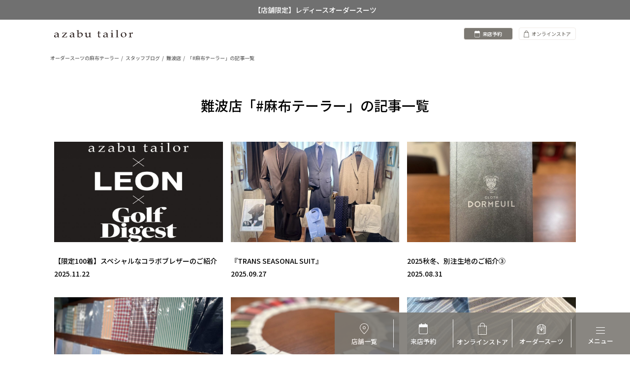

--- FILE ---
content_type: text/html; charset=UTF-8
request_url: https://www.azabutailor.com/blogs/namba/tag/%E9%BA%BB%E5%B8%83%E3%83%86%E3%83%BC%E3%83%A9%E3%83%BC/
body_size: 109642
content:
<!DOCTYPE html>
<html lang="ja" xmlns="http://www.w3.org/1999/xhtml" xmlns:og="http://ogp.me/ns#" xmlns:fb="http://www.facebook.com/2008/fbml">
<head>
<meta charset="UTF-8">

<link rel="dns-prefetch" href="//ajax.googleapis.com">
<link rel="dns-prefetch" href="//connect.facebook.net">
<link rel="dns-prefetch" href="//platform.twitter.com">
<link href="https://fonts.googleapis.com/css2?family=Noto+Sans+JP:wght@500&display=swap" rel="stylesheet">
<meta name="viewport" content="width=device-width, initial-scale=1, maximum-scale=1">
<!-- <meta name="apple-mobile-web-app-capable" content="yes">
<meta name="apple-mobile-web-app-status-bar-style" content="black"> -->

<meta property="fb:app_id" content="1101245366635554">
<meta property="og:locale" content="ja_JP">
     <meta property="og:type" content="article">
<meta property="og:description" content="ブログ ｜ 麻布テーラー ｜ azabu tailor">
<meta property="og:title" content="麻布テーラー | 難波店">
<meta property="og:url" content="https://www.azabutailor.com/blogs/namba/">
<meta property="og:site_name" content="オーダースーツの麻布テーラー">
<meta property="og:image" content="https://www.azabutailor.com/blogs/namba/wp-content/themes/azabutailor-blogs/thumb.jpg">
<!-- <meta name="twitter:card" content="summary">
<meta name="twitter:site" content=""> -->
<!-- <link rel="apple-touch-icon" size="76x76" href="https://www.azabutailor.com/blogs/namba/wp-content/themes/azabutailor-blogs/images/icon-sui-76x76.png">
<link rel="apple-touch-icon" size="120x120" href="https://www.azabutailor.com/blogs/namba/wp-content/themes/azabutailor-blogs/images/icon-sui-120x120.png">
<link rel="apple-touch-icon" size="180x180" href="https://www.azabutailor.com/blogs/namba/wp-content/themes/azabutailor-blogs/images/icon-sui-180x180.png"> -->
<link rel="alternate" hreflang="ja" href="https://www.azabutailor.com/" />
<link rel="shortcut icon" href="https://www.azabutailor.com/favicon.ico">
<link rel="stylesheet" href="/assets/css/style.css?1201" />
<link rel="stylesheet" href="https://www.azabutailor.com/blogs/wp-content/themes/azabutailor-blogs/css/renew_overwrite.css" />
<noscript>
<link rel="stylesheet" href="https://www.azabutailor.com/common/fallback/noscript.css" media="screen">
</noscript>
<title>麻布テーラー｜難波店のスタッフブログ｜オーダースーツ・シャツの麻布テーラー｜azabu tailor</title>
<meta name='robots' content='max-image-preview:large' />
<link rel='dns-prefetch' href='//ajax.googleapis.com' />
<link rel='dns-prefetch' href='//s.w.org' />
<link rel="alternate" type="application/rss+xml" title="難波店 &raquo; フィード" href="https://www.azabutailor.com/blogs/namba/feed/" />
<link rel="alternate" type="application/rss+xml" title="難波店 &raquo; コメントフィード" href="https://www.azabutailor.com/blogs/namba/comments/feed/" />
<link rel="alternate" type="application/rss+xml" title="難波店 &raquo; 麻布テーラー タグのフィード" href="https://www.azabutailor.com/blogs/namba/tag/%e9%ba%bb%e5%b8%83%e3%83%86%e3%83%bc%e3%83%a9%e3%83%bc/feed/" />
<link rel='stylesheet' id='wp-block-library-css'  href='https://www.azabutailor.com/blogs/namba/wp-includes/css/dist/block-library/style.min.css' type='text/css' media='all' />
<style id='global-styles-inline-css' type='text/css'>
body{--wp--preset--color--black: #000000;--wp--preset--color--cyan-bluish-gray: #abb8c3;--wp--preset--color--white: #ffffff;--wp--preset--color--pale-pink: #f78da7;--wp--preset--color--vivid-red: #cf2e2e;--wp--preset--color--luminous-vivid-orange: #ff6900;--wp--preset--color--luminous-vivid-amber: #fcb900;--wp--preset--color--light-green-cyan: #7bdcb5;--wp--preset--color--vivid-green-cyan: #00d084;--wp--preset--color--pale-cyan-blue: #8ed1fc;--wp--preset--color--vivid-cyan-blue: #0693e3;--wp--preset--color--vivid-purple: #9b51e0;--wp--preset--gradient--vivid-cyan-blue-to-vivid-purple: linear-gradient(135deg,rgba(6,147,227,1) 0%,rgb(155,81,224) 100%);--wp--preset--gradient--light-green-cyan-to-vivid-green-cyan: linear-gradient(135deg,rgb(122,220,180) 0%,rgb(0,208,130) 100%);--wp--preset--gradient--luminous-vivid-amber-to-luminous-vivid-orange: linear-gradient(135deg,rgba(252,185,0,1) 0%,rgba(255,105,0,1) 100%);--wp--preset--gradient--luminous-vivid-orange-to-vivid-red: linear-gradient(135deg,rgba(255,105,0,1) 0%,rgb(207,46,46) 100%);--wp--preset--gradient--very-light-gray-to-cyan-bluish-gray: linear-gradient(135deg,rgb(238,238,238) 0%,rgb(169,184,195) 100%);--wp--preset--gradient--cool-to-warm-spectrum: linear-gradient(135deg,rgb(74,234,220) 0%,rgb(151,120,209) 20%,rgb(207,42,186) 40%,rgb(238,44,130) 60%,rgb(251,105,98) 80%,rgb(254,248,76) 100%);--wp--preset--gradient--blush-light-purple: linear-gradient(135deg,rgb(255,206,236) 0%,rgb(152,150,240) 100%);--wp--preset--gradient--blush-bordeaux: linear-gradient(135deg,rgb(254,205,165) 0%,rgb(254,45,45) 50%,rgb(107,0,62) 100%);--wp--preset--gradient--luminous-dusk: linear-gradient(135deg,rgb(255,203,112) 0%,rgb(199,81,192) 50%,rgb(65,88,208) 100%);--wp--preset--gradient--pale-ocean: linear-gradient(135deg,rgb(255,245,203) 0%,rgb(182,227,212) 50%,rgb(51,167,181) 100%);--wp--preset--gradient--electric-grass: linear-gradient(135deg,rgb(202,248,128) 0%,rgb(113,206,126) 100%);--wp--preset--gradient--midnight: linear-gradient(135deg,rgb(2,3,129) 0%,rgb(40,116,252) 100%);--wp--preset--duotone--dark-grayscale: url('#wp-duotone-dark-grayscale');--wp--preset--duotone--grayscale: url('#wp-duotone-grayscale');--wp--preset--duotone--purple-yellow: url('#wp-duotone-purple-yellow');--wp--preset--duotone--blue-red: url('#wp-duotone-blue-red');--wp--preset--duotone--midnight: url('#wp-duotone-midnight');--wp--preset--duotone--magenta-yellow: url('#wp-duotone-magenta-yellow');--wp--preset--duotone--purple-green: url('#wp-duotone-purple-green');--wp--preset--duotone--blue-orange: url('#wp-duotone-blue-orange');--wp--preset--font-size--small: 13px;--wp--preset--font-size--medium: 20px;--wp--preset--font-size--large: 36px;--wp--preset--font-size--x-large: 42px;}.has-black-color{color: var(--wp--preset--color--black) !important;}.has-cyan-bluish-gray-color{color: var(--wp--preset--color--cyan-bluish-gray) !important;}.has-white-color{color: var(--wp--preset--color--white) !important;}.has-pale-pink-color{color: var(--wp--preset--color--pale-pink) !important;}.has-vivid-red-color{color: var(--wp--preset--color--vivid-red) !important;}.has-luminous-vivid-orange-color{color: var(--wp--preset--color--luminous-vivid-orange) !important;}.has-luminous-vivid-amber-color{color: var(--wp--preset--color--luminous-vivid-amber) !important;}.has-light-green-cyan-color{color: var(--wp--preset--color--light-green-cyan) !important;}.has-vivid-green-cyan-color{color: var(--wp--preset--color--vivid-green-cyan) !important;}.has-pale-cyan-blue-color{color: var(--wp--preset--color--pale-cyan-blue) !important;}.has-vivid-cyan-blue-color{color: var(--wp--preset--color--vivid-cyan-blue) !important;}.has-vivid-purple-color{color: var(--wp--preset--color--vivid-purple) !important;}.has-black-background-color{background-color: var(--wp--preset--color--black) !important;}.has-cyan-bluish-gray-background-color{background-color: var(--wp--preset--color--cyan-bluish-gray) !important;}.has-white-background-color{background-color: var(--wp--preset--color--white) !important;}.has-pale-pink-background-color{background-color: var(--wp--preset--color--pale-pink) !important;}.has-vivid-red-background-color{background-color: var(--wp--preset--color--vivid-red) !important;}.has-luminous-vivid-orange-background-color{background-color: var(--wp--preset--color--luminous-vivid-orange) !important;}.has-luminous-vivid-amber-background-color{background-color: var(--wp--preset--color--luminous-vivid-amber) !important;}.has-light-green-cyan-background-color{background-color: var(--wp--preset--color--light-green-cyan) !important;}.has-vivid-green-cyan-background-color{background-color: var(--wp--preset--color--vivid-green-cyan) !important;}.has-pale-cyan-blue-background-color{background-color: var(--wp--preset--color--pale-cyan-blue) !important;}.has-vivid-cyan-blue-background-color{background-color: var(--wp--preset--color--vivid-cyan-blue) !important;}.has-vivid-purple-background-color{background-color: var(--wp--preset--color--vivid-purple) !important;}.has-black-border-color{border-color: var(--wp--preset--color--black) !important;}.has-cyan-bluish-gray-border-color{border-color: var(--wp--preset--color--cyan-bluish-gray) !important;}.has-white-border-color{border-color: var(--wp--preset--color--white) !important;}.has-pale-pink-border-color{border-color: var(--wp--preset--color--pale-pink) !important;}.has-vivid-red-border-color{border-color: var(--wp--preset--color--vivid-red) !important;}.has-luminous-vivid-orange-border-color{border-color: var(--wp--preset--color--luminous-vivid-orange) !important;}.has-luminous-vivid-amber-border-color{border-color: var(--wp--preset--color--luminous-vivid-amber) !important;}.has-light-green-cyan-border-color{border-color: var(--wp--preset--color--light-green-cyan) !important;}.has-vivid-green-cyan-border-color{border-color: var(--wp--preset--color--vivid-green-cyan) !important;}.has-pale-cyan-blue-border-color{border-color: var(--wp--preset--color--pale-cyan-blue) !important;}.has-vivid-cyan-blue-border-color{border-color: var(--wp--preset--color--vivid-cyan-blue) !important;}.has-vivid-purple-border-color{border-color: var(--wp--preset--color--vivid-purple) !important;}.has-vivid-cyan-blue-to-vivid-purple-gradient-background{background: var(--wp--preset--gradient--vivid-cyan-blue-to-vivid-purple) !important;}.has-light-green-cyan-to-vivid-green-cyan-gradient-background{background: var(--wp--preset--gradient--light-green-cyan-to-vivid-green-cyan) !important;}.has-luminous-vivid-amber-to-luminous-vivid-orange-gradient-background{background: var(--wp--preset--gradient--luminous-vivid-amber-to-luminous-vivid-orange) !important;}.has-luminous-vivid-orange-to-vivid-red-gradient-background{background: var(--wp--preset--gradient--luminous-vivid-orange-to-vivid-red) !important;}.has-very-light-gray-to-cyan-bluish-gray-gradient-background{background: var(--wp--preset--gradient--very-light-gray-to-cyan-bluish-gray) !important;}.has-cool-to-warm-spectrum-gradient-background{background: var(--wp--preset--gradient--cool-to-warm-spectrum) !important;}.has-blush-light-purple-gradient-background{background: var(--wp--preset--gradient--blush-light-purple) !important;}.has-blush-bordeaux-gradient-background{background: var(--wp--preset--gradient--blush-bordeaux) !important;}.has-luminous-dusk-gradient-background{background: var(--wp--preset--gradient--luminous-dusk) !important;}.has-pale-ocean-gradient-background{background: var(--wp--preset--gradient--pale-ocean) !important;}.has-electric-grass-gradient-background{background: var(--wp--preset--gradient--electric-grass) !important;}.has-midnight-gradient-background{background: var(--wp--preset--gradient--midnight) !important;}.has-small-font-size{font-size: var(--wp--preset--font-size--small) !important;}.has-medium-font-size{font-size: var(--wp--preset--font-size--medium) !important;}.has-large-font-size{font-size: var(--wp--preset--font-size--large) !important;}.has-x-large-font-size{font-size: var(--wp--preset--font-size--x-large) !important;}
</style>
<link rel='stylesheet' id='wp-pagenavi-css'  href='https://www.azabutailor.com/blogs/namba/wp-content/plugins/wp-pagenavi/pagenavi-css.css?ver=2.70' type='text/css' media='all' />
<link rel='stylesheet' id='cuspcss-css'  href='https://www.azabutailor.com/common/cusp.lite.css' type='text/css' media='all' />
<link rel='stylesheet' id='blogcss-css'  href='https://www.azabutailor.com/blogs/namba/wp-content/themes/azabutailor-blogs/blogs.css' type='text/css' media='all' />
<script type='text/javascript' src='//ajax.googleapis.com/ajax/libs/jquery/1.11.2/jquery.min.js?ver=1.11.2' id='jquery-js'></script>
<link rel="https://api.w.org/" href="https://www.azabutailor.com/blogs/namba/wp-json/" /><link rel="alternate" type="application/json" href="https://www.azabutailor.com/blogs/namba/wp-json/wp/v2/tags/9" /><link rel="canonical" href="https://www.azabutailor.com/blogs/namba/tag/%E9%BA%BB%E5%B8%83%E3%83%86%E3%83%BC%E3%83%A9%E3%83%BC/" /><style type="text/css">.recentcomments a{display:inline !important;padding:0 !important;margin:0 !important;}</style><!-- Google Tag Manager -->
<script>(function(w,d,s,l,i){w[l]=w[l]||[];w[l].push({'gtm.start':
new Date().getTime(),event:'gtm.js'});var f=d.getElementsByTagName(s)[0],
j=d.createElement(s),dl=l!='dataLayer'?'&l='+l:'';j.async=true;j.src=
'https://www.googletagmanager.com/gtm.js?id='+i+dl;f.parentNode.insertBefore(j,f);
})(window,document,'script','dataLayer','GTM-NZDH2FX');</script>
<!-- End Google Tag Manager -->
<!--[if lt IE 9]>
	<link rel="stylesheet" type="text/css" href="https://www.azabutailor.com/common/fallback/fallback.css">
	<script type="text/javascript" src="https://www.azabutailor.com/common/fallback/html5shiv.js"></script>
	<script type="text/javascript">document.createElement('main');</script>
<![endif]-->
</head>
<body class="archive tag tag-9">
<svg class="defs" version="1.1" xmlns="http://www.w3.org/2000/svg" xmlns:xlink="http://www.w3.org/1999/xlink">
<defs>
<symbol id="icon-share" viewBox="0 0 32 32">
	<path class="path1" d="M24 20.8c-1.101 0-2.109 0.373-2.918 0.995l-8.35-5.010c0.040-0.256 0.069-0.518 0.069-0.786 0-0.269-0.029-0.53-0.069-0.786l8.35-5.010c0.81 0.622 1.818 0.995 2.918 0.995 2.65 0 4.8-2.149 4.8-4.8s-2.15-4.8-4.8-4.8-4.8 2.149-4.8 4.8c0 0.267 0.029 0.53 0.070 0.786l-8.35 5.011c-0.81-0.624-1.819-0.997-2.92-0.997-2.651 0-4.8 2.149-4.8 4.8 0 2.65 2.149 4.8 4.8 4.8 1.101 0 2.11-0.373 2.92-0.995l8.35 5.010c-0.042 0.256-0.070 0.517-0.070 0.786 0 2.65 2.15 4.8 4.8 4.8s4.8-2.15 4.8-4.8-2.15-4.8-4.8-4.8z"></path>
</symbol>
<symbol id="icon-mail" viewBox="0 0 32 32">
	<path class="path1" d="M2.55 8.458c0.781 0.421 11.598 6.23 12.002 6.446 0.402 0.216 0.923 0.32 1.448 0.32 0.526 0 1.048-0.104 1.45-0.322 0.403-0.216 11.219-6.026 12-6.446 0.782-0.419 1.522-1.736 0.086-1.736h-27.070c-1.435 0-0.698 1.317 0.085 1.738zM29.781 11.658c-0.888 0.464-11.787 6.162-12.331 6.446s-0.923 0.322-1.45 0.322c-0.525 0-0.904-0.037-1.448-0.322s-11.445-5.984-12.331-6.446c-0.626-0.326-0.621 0.056-0.621 0.35s0 11.736 0 11.736c0 0.672 0.894 1.536 1.587 1.536h25.627c0.694 0 1.586-0.864 1.586-1.534 0 0 0-11.442 0-11.736 0-0.296 0.006-0.678-0.619-0.352z"></path>
</symbol>
<symbol id="icon-eye" viewBox="0 0 32 32">
	<path class="path1" d="M16 6c-6.979 0-13.028 4.064-16 10 2.972 5.936 9.021 10 16 10s13.027-4.064 16-10c-2.972-5.936-9.021-10-16-10zM23.889 11.303c1.88 1.199 3.473 2.805 4.67 4.697-1.197 1.891-2.79 3.498-4.67 4.697-2.362 1.507-5.090 2.303-7.889 2.303s-5.527-0.796-7.889-2.303c-1.88-1.199-3.473-2.805-4.67-4.697 1.197-1.891 2.79-3.498 4.67-4.697 0.122-0.078 0.246-0.154 0.371-0.228-0.311 0.854-0.482 1.776-0.482 2.737 0 4.418 3.582 8 8 8s8-3.582 8-8c0-0.962-0.17-1.883-0.482-2.737 0.124 0.074 0.248 0.15 0.371 0.228zM16 12.813c0 1.657-1.343 3-3 3s-3-1.343-3-3 1.343-3 3-3 3 1.343 3 3z"></path>
</symbol>
<symbol id="icon-heart" viewBox="0 0 32 32">
	<path class="path1" d="M27.502 6.642c-2.675-2.456-7.013-2.456-9.688 0l-1.814 1.667-1.816-1.667c-2.675-2.456-7.011-2.456-9.686 0-3.010 2.762-3.010 7.238 0 10.002l11.502 10.557 11.502-10.557c3.010-2.763 3.010-7.24 0-10.002z"></path>
</symbol>
<symbol id="icon-comment" viewBox="0 0 32 32">
	<path class="path1" d="M25.6 4.8h-19.2c-1.76 0-3.2 1.44-3.2 3.2v11.2c0 1.76 1.44 3.2 3.2 3.2h6.4l6.4 4.8v-4.8h6.4c1.76 0 3.2-1.44 3.2-3.2v-11.2c0-1.76-1.44-3.2-3.2-3.2z"></path>
</symbol>
<symbol id="icon-search" viewBox="0 0 32 32">
	<path class="path1" d="M28.072 24.749l-6.046-6.046c0.912-1.499 1.437-3.256 1.437-5.139 0-5.466-4.738-10.203-10.205-10.203-5.466 0-9.898 4.432-9.898 9.898 0 5.467 4.736 10.205 10.203 10.205 1.818 0 3.52-0.493 4.984-1.349l6.078 6.080c0.597 0.595 1.56 0.595 2.154 0l1.509-1.507c0.594-0.595 0.378-1.344-0.216-1.938zM6.406 13.258c0-3.784 3.067-6.853 6.851-6.853 3.786 0 7.158 3.373 7.158 7.158s-3.067 6.853-6.853 6.853-7.157-3.373-7.157-7.158z"></path>
</symbol>
<symbol id="icon-rss" viewBox="0 0 32 32">
	<path class="path1" d="M3.203 4.478v3.789c11.338 0 20.528 9.192 20.528 20.53h3.79c0-13.43-10.888-24.318-24.318-24.318zM3.203 12.058v3.79c7.152 0 12.95 5.797 12.95 12.949h3.787c0-9.243-7.493-16.739-16.738-16.739zM6.835 21.533c-2.005 0-3.632 1.627-3.632 3.634s1.627 3.632 3.632 3.632c2.006 0 3.634-1.626 3.634-3.632s-1.627-3.634-3.634-3.634z"></path>
</symbol>
<symbol id="icon-cross" viewBox="0 0 48 48">
	<path d="M38 12.83L35.17 10 24 21.17 12.83 10 10 12.83 21.17 24 10 35.17 12.83 38 24 26.83 35.17 38 38 35.17 26.83 24z"/>
</symbol>
<symbol id="icon-minus" viewBox="0 0 32 32">
	<path class="path1" d="M16 2.56c-7.424 0-13.44 6.019-13.44 13.44 0 7.424 6.018 13.44 13.44 13.44s13.44-6.018 13.44-13.44c0-7.422-6.018-13.44-13.44-13.44zM24.080 14.365v3.272h-16.16v-3.272h16.16z"></path>
</symbol>
<symbol id="icon-plus" viewBox="0 0 32 32">
	<path class="path1" d="M16 2.56c-7.424 0-13.44 6.019-13.44 13.44 0 7.424 6.018 13.44 13.44 13.44s13.44-6.018 13.44-13.44c0-7.422-6.018-13.44-13.44-13.44zM17.635 17.635v6.443h-3.27v-6.443h-6.445v-3.27h6.443v-6.445h3.272v6.443h6.443v3.272h-6.443z"></path>
</symbol>
<symbol id="icon-info" viewBox="0 0 32 32">
	<path class="path1" d="M15.803 1.282c-8.128 0.109-14.63 6.787-14.522 14.917 0.109 8.125 6.787 14.629 14.915 14.52s14.63-6.787 14.522-14.917c-0.107-8.126-6.787-14.629-14.915-14.52zM17.435 6.187c1.496 0 1.938 0.867 1.938 1.861 0 1.24-0.994 2.387-2.688 2.387-1.418 0-2.091-0.714-2.051-1.891 0-0.994 0.832-2.357 2.802-2.357zM13.598 25.2c-1.022 0-1.771-0.621-1.056-3.35l1.173-4.838c0.203-0.776 0.237-1.086 0-1.086-0.306 0-1.634 0.536-2.419 1.064l-0.51-0.837c2.488-2.077 5.349-3.296 6.574-3.296 1.022 0 1.192 1.21 0.682 3.070l-1.344 5.088c-0.237 0.899-0.134 1.21 0.102 1.21 0.306 0 1.312-0.371 2.301-1.149l0.578 0.776c-2.418 2.418-5.056 3.349-6.080 3.349z"></path>
</symbol>
<symbol id="icon-question" viewBox="0 0 32 32">
	<path class="path1" d="M22.544 3.574c-1.826-1.317-4.115-1.974-6.874-1.974-2.099 0-3.869 0.464-5.307 1.389-2.283 1.45-3.496 3.91-3.643 7.382h5.29c0-1.011 0.294-1.986 0.885-2.923s1.592-1.406 3.005-1.406c1.435 0 2.426 0.381 2.966 1.141 0.542 0.763 0.813 1.606 0.813 2.531 0 0.805-0.403 1.541-0.89 2.211-0.267 0.39-0.621 0.749-1.058 1.078 0 0-2.869 1.84-4.13 3.318-0.731 0.858-0.797 2.141-0.861 3.982-0.005 0.131 0.045 0.402 0.504 0.402s3.707 0 4.115 0 0.493-0.302 0.499-0.435c0.029-0.67 0.104-1.013 0.227-1.4 0.232-0.731 0.859-1.37 1.566-1.918l1.456-1.005c1.314-1.024 2.363-1.864 2.826-2.523 0.79-1.085 1.346-2.419 1.346-4.002 0-2.584-0.914-4.533-2.736-5.848zM15.586 23.878c-1.824-0.054-3.328 1.206-3.386 3.184-0.058 1.976 1.373 3.282 3.197 3.336 1.904 0.056 3.368-1.165 3.426-3.141 0.056-1.978-1.333-3.323-3.237-3.379z"></path>
</symbol>
<symbol id="icon-twitter" viewBox="0 0 32 32">
	<path class="path1" d="M31.52 6.869c-1.085 0.482-2.248 0.805-3.47 0.952 1.248-0.747 2.206-1.931 2.656-3.341-1.166 0.691-2.459 1.195-3.834 1.466-1.102-1.174-2.672-1.907-4.41-1.907-3.336 0-6.040 2.704-6.040 6.038 0 0.474 0.053 0.934 0.157 1.376-5.019-0.251-9.47-2.656-12.448-6.31-0.522 0.891-0.821 1.93-0.821 3.037 0 2.096 1.067 3.944 2.688 5.027-0.99-0.032-1.922-0.302-2.736-0.755 0 0.026 0 0.050 0 0.075 0 2.926 2.083 5.366 4.845 5.923-0.506 0.138-1.040 0.211-1.592 0.211-0.389 0-0.766-0.037-1.136-0.107 0.768 2.4 3 4.146 5.642 4.194-2.067 1.621-4.67 2.586-7.501 2.586-0.488 0-0.968-0.029-1.44-0.085 2.672 1.714 5.846 2.714 9.259 2.714 11.109 0 17.184-9.203 17.184-17.186 0-0.261-0.005-0.522-0.018-0.781 1.181-0.851 2.203-1.915 3.014-3.126z"></path>
</symbol>
<symbol id="icon-facebook" viewBox="0 0 32 32">
	<path class="path1" d="M24 6.606h-4.57c-0.541 0-1.144 0.71-1.144 1.662v3.299h5.714v4.704h-5.714v14.128h-5.395v-14.126h-4.891v-4.706h4.891v-2.768c0-3.97 2.755-7.2 6.538-7.2h4.571v5.006z"></path>
</symbol>
<symbol id="icon-instagram" viewBox="0 0 24 28">
	<path d="M21.281 22.281v-10.125h-2.109q0.313 0.984 0.313 2.047 0 1.969-1 3.633t-2.719 2.633-3.75 0.969q-3.078 0-5.266-2.117t-2.188-5.117q0-1.062 0.313-2.047h-2.203v10.125q0 0.406 0.273 0.68t0.68 0.273h16.703q0.391 0 0.672-0.273t0.281-0.68zM16.844 13.953q0-1.937-1.414-3.305t-3.414-1.367q-1.984 0-3.398 1.367t-1.414 3.305 1.414 3.305 3.398 1.367q2 0 3.414-1.367t1.414-3.305zM21.281 8.328v-2.578q0-0.438-0.313-0.758t-0.766-0.32h-2.719q-0.453 0-0.766 0.32t-0.313 0.758v2.578q0 0.453 0.313 0.766t0.766 0.313h2.719q0.453 0 0.766-0.313t0.313-0.766zM24 5.078v17.844q0 1.266-0.906 2.172t-2.172 0.906h-17.844q-1.266 0-2.172-0.906t-0.906-2.172v-17.844q0-1.266 0.906-2.172t2.172-0.906h17.844q1.266 0 2.172 0.906t0.906 2.172z"></path>
</symbol>
<symbol id="icon-googleplus" viewBox="0 0 16 16">
	<path d="M5.091 7.147v1.747h2.888c-0.116 0.75-0.872 2.197-2.888 2.197-1.737 0-3.156-1.441-3.156-3.216s1.419-3.216 3.156-3.216c0.991 0 1.65 0.422 2.028 0.784l1.381-1.331c-0.888-0.828-2.037-1.331-3.409-1.331-2.816 0.003-5.091 2.278-5.091 5.094s2.275 5.091 5.091 5.091c2.937 0 4.888-2.066 4.888-4.975 0-0.334-0.037-0.591-0.081-0.844h-4.806z"></path>
	<path d="M16 7h-1.5v-1.5h-1.5v1.5h-1.5v1.5h1.5v1.5h1.5v-1.5h1.5z"></path>
</symbol>
<symbol id="icon-pinterest" viewBox="0 0 32 32">
	<path class="path1" d="M14.586 21.165c-0.84 4.405-1.866 8.629-4.906 10.835-0.938-6.659 1.378-11.659 2.453-16.968-1.834-3.088 0.221-9.299 4.090-7.768 4.76 1.883-4.122 11.477 1.84 12.675 6.226 1.251 8.766-10.8 4.907-14.718-5.578-5.661-16.237-0.131-14.925 7.97 0.318 1.981 2.365 2.582 0.818 5.315-3.57-0.79-4.635-3.606-4.498-7.36 0.221-6.142 5.52-10.443 10.835-11.038 6.723-0.754 13.032 2.467 13.901 8.79 0.981 7.136-3.032 14.866-10.222 14.309-1.947-0.149-2.765-1.114-4.293-2.042z"></path>
</symbol>
<symbol id="icon-hatebu" viewBox="0 0 32 32">
	<path d="M17.313,14.938c1.063-0.688,2.384-1.011,2.979-2.842c0.219-0.672,0.337-1.537,0.292-2.679 C20.505,7.421,19.659,6.256,18.75,5.5C17.725,4.646,16.125,4,12.5,4c-1.625,0-8.583,0-8.583,0v24.25c0,0,8.75-0.083,10.833-0.083 c2.813,0,4.185-0.686,5.554-2.112c1.11-1.158,1.946-2.806,1.946-4.971c0-1.694-0.345-2.987-0.938-3.834 C20.214,15.682,18.5,15.219,17.313,14.938z M8.417,7.833c0,0,3.583,0,4.917,0c1.167,0,1.858,0.56,2.167,1.333 c0.406,1.021,0.25,2.667-0.083,3.25s-0.917,1.417-2,1.417s-5,0-5,0V7.833z M16.917,22.417c-0.417,1-1,1.916-2.417,1.916 s-6.167,0-6.167,0v-6.916c0,0,4.448,0,5.948,0s2.009,0.661,2.531,1.614C17.344,20,17.334,21.417,16.917,22.417z M25.915,22.75 c-1.519,0-2.749,1.23-2.749,2.75c0,1.519,1.23,2.749,2.749,2.749c1.52,0,2.75-1.23,2.75-2.749 C28.665,23.98,27.435,22.75,25.915,22.75z M28,4.333l-4.167,0v16.751H28V4.333z"/>
</symbol>
<symbol id="icon-pocket" viewBox="0 0 32 32">
	<path d="M27.398,4.298H4.301c-0.688,0-1.635,0.602-1.635,2.151v10.495c0,3.011,4.473,10.839,13.333,10.839 c8.861,0,13.077-8.688,13.077-10.839V6.449C29.076,4.987,28.13,4.298,27.398,4.298z M23.64,13.998 c-0.517,0.516-6.944,6.441-7.183,6.625c-0.258,0.199-0.925,0.236-1.291,0c-0.253-0.164-0.667-0.451-1.119-0.903 c-0.451-0.452-5.591-5.419-6.021-5.85c-0.333-0.334-0.645-1.548,0.237-2.43c0.68-0.68,1.989-0.591,2.516-0.064 c0.581,0.58,5.032,4.925,5.032,4.925s4.71-4.473,5.162-4.925c0.56-0.56,1.848-0.603,2.516,0.064 C24.231,12.18,24.155,13.481,23.64,13.998z"/>
</symbol>
<symbol id="icon-quillpen" viewBox="0 0 32 32">
	<path d="M12 18.333c0 0 6.373-3.824 9.961-2.313 0.744-1.133 1.477-2.354 2.194-3.601-3.51-0.86-8.155-0.086-8.155-0.086s5.944-3.566 9.583-2.45c0.73-1.316 1.439-2.614 2.124-3.822-2.899-0.196-5.707 0.272-5.707 0.272s3.723-2.234 7.081-2.612c1.056-1.714 2.037-3.059 2.919-3.721-17.531 0-28 20-32 32h2l6-10c0 0 2 2 8 0 1.421-0.474 2.842-1.789 4.237-3.56-3.519-0.892-8.237-0.106-8.237-0.106z"></path>
</symbol>
	<symbol id="sitemap" viewBox="0 0 36 9">
		<path d="M3.352,3.423c-0.63-0.31-0.952-0.56-0.952-1.024c0-0.409,0.291-0.75,0.779-0.75c0.626,0,0.839,0.524,0.989,0.992l0.291-0.056c-0.065-0.48-0.117-0.798-0.149-1.064C4.102,1.454,3.723,1.335,3.299,1.335c-1.041,0-1.659,0.623-1.659,1.405c0,0.77,0.626,1.171,1.288,1.496c0.561,0.29,0.936,0.568,0.936,1.048c0,0.496-0.315,0.822-0.811,0.822c-0.755,0-1.126-0.79-1.255-1.246L1.499,4.944c0.056,0.449,0.149,1.024,0.222,1.219c0.093,0.04,0.222,0.099,0.432,0.155c0.206,0.056,0.452,0.107,0.743,0.107c1.066,0,1.776-0.643,1.776-1.473C4.672,4.162,4.054,3.765,3.352,3.423z M7.326,5.464V2.887C6.947,3.018,6.507,3.114,6.063,3.169v0.238c0.412,0.063,0.452,0.079,0.452,0.56v1.496c0,0.512-0.057,0.544-0.505,0.603v0.25h1.828v-0.25C7.367,6.007,7.326,5.968,7.326,5.464z M6.862,2.383c0.282,0,0.488-0.222,0.488-0.472c0-0.278-0.206-0.488-0.48-0.488c-0.262,0-0.492,0.21-0.492,0.488C6.378,2.161,6.608,2.383,6.862,2.383z M10.683,5.884c-0.174,0-0.428-0.087-0.428-0.675V3.36h0.743c0.117-0.068,0.133-0.294,0.056-0.377h-0.799V1.951l-0.117-0.04L9.436,2.463v0.52H9.122L8.908,3.261L8.94,3.36h0.496v2.112c0,0.651,0.315,0.937,0.844,0.937c0.073,0,0.19-0.036,0.331-0.091l0.569-0.27l-0.073-0.266C10.99,5.837,10.841,5.884,10.683,5.884z M15.219,4.098c0.008-0.619-0.521-1.203-1.199-1.203h-0.008c-0.396,0-0.807,0.21-1.13,0.536c-0.307,0.31-0.549,0.79-0.549,1.357c0,0.877,0.565,1.62,1.538,1.62c0.299,0,0.852-0.147,1.316-0.766L15.045,5.44c-0.262,0.234-0.545,0.341-0.852,0.341c-0.537,0-1.041-0.417-1.057-1.278c0.811-0.032,1.752-0.103,1.885-0.127C15.187,4.356,15.219,4.261,15.219,4.098z M14.246,4.114c-0.375,0.016-0.714,0.024-1.078,0.024c0.085-0.576,0.371-0.925,0.694-0.925c0.339,0,0.557,0.365,0.549,0.746C14.412,4.082,14.367,4.114,14.246,4.114z M24.54,5.229l-0.069-2.759c-0.016-0.667,0.008-0.691,0.638-0.746V1.447h-1.453L22.103,4.88l-1.513-3.433h-1.465v0.278c0.662,0.056,0.71,0.115,0.646,0.977l-0.117,1.56c-0.057,0.746-0.097,1.104-0.145,1.35c-0.052,0.294-0.194,0.381-0.613,0.421v0.286h1.82V6.031c-0.505-0.04-0.67-0.103-0.694-0.437C20,5.348,20,5.023,20.036,4.4l0.089-2.04h0.032l1.554,3.902h0.226l1.703-3.993h0.024l0.016,2.961c0.008,0.714-0.016,0.746-0.613,0.81v0.278h2.127V6.039C24.581,5.976,24.556,5.944,24.54,5.229z M29.358,5.821c-0.117,0-0.238-0.107-0.238-0.456V4.058c0-0.393-0.077-0.699-0.375-0.937c-0.19-0.155-0.42-0.226-0.71-0.226c-0.444,0.087-0.957,0.365-1.207,0.536c-0.166,0.123-0.254,0.21-0.254,0.333c0,0.202,0.246,0.365,0.42,0.365c0.133,0,0.234-0.056,0.283-0.218c0.057-0.222,0.133-0.401,0.214-0.504c0.085-0.091,0.173-0.139,0.299-0.139c0.331,0,0.537,0.286,0.537,0.766v0.159c-0.174,0.155-0.767,0.361-1.207,0.504c-0.404,0.155-0.601,0.369-0.601,0.758c0,0.48,0.396,0.953,0.989,0.953c0.19,0,0.545-0.254,0.844-0.448c0.04,0.095,0.093,0.202,0.198,0.302c0.093,0.079,0.242,0.147,0.408,0.147l0.759-0.409l-0.081-0.25C29.556,5.781,29.459,5.821,29.358,5.821z M28.325,5.674c-0.133,0.107-0.299,0.187-0.456,0.187c-0.206,0-0.492-0.163-0.492-0.552c0-0.258,0.137-0.397,0.396-0.52c0.157-0.083,0.396-0.202,0.561-0.278L28.325,5.674z M32.53,6.408c0.985-0.206,1.861-0.937,1.861-2.06c0-0.73-0.496-1.453-1.364-1.453c-0.113,0-0.254,0.048-0.371,0.123l-0.609,0.365V2.82c-0.448,0.139-0.904,0.278-1.292,0.333v0.246c0.424,0.056,0.472,0.071,0.472,0.52v3.303c0,0.449-0.048,0.488-0.529,0.54V8.02h1.966V7.762c-0.585-0.06-0.617-0.099-0.617-0.572V6.293C32.142,6.349,32.324,6.396,32.53,6.408z M32.045,3.673c0.145-0.119,0.388-0.234,0.593-0.234c0.44,0,0.908,0.373,0.908,1.242c0,0.869-0.388,1.334-0.868,1.334c-0.222,0-0.496-0.147-0.634-0.294V3.673z"/>
	</symbol>
	<symbol id="member" viewBox="0 0 36 9">
		<path d="M4.134,5.12C4.097,5.362,3.971,5.961,3.915,6.143H0.829V5.911c0.53-0.046,0.589-0.079,0.589-0.596V2.908c0-0.53-0.06-0.563-0.513-0.596V2.08h2.861c0.007,0.116,0.033,0.563,0.063,0.924L3.584,3.037c-0.056-0.238-0.129-0.4-0.219-0.523C3.286,2.402,3.114,2.345,2.736,2.345H2.356c-0.215,0-0.238,0.013-0.238,0.218v1.328h0.483c0.523,0,0.583-0.04,0.666-0.467h0.235V4.68H3.266C3.183,4.223,3.124,4.196,2.601,4.196H2.117v1.106c0,0.291,0.043,0.434,0.159,0.497c0.106,0.06,0.325,0.073,0.589,0.073c0.364,0,0.57-0.04,0.706-0.195c0.116-0.129,0.222-0.328,0.324-0.6L4.134,5.12z"/><path d="M6.375,4.922H4.869l0.096-0.434h1.497L6.375,4.922z"/><path d="M10.321,6.143V5.911c0.49-0.053,0.51-0.079,0.503-0.675l-0.013-2.47h-0.02L9.395,6.097H9.209L7.934,2.842H7.908L7.835,4.544c-0.03,0.52-0.03,0.791-0.013,0.997c0.02,0.278,0.155,0.331,0.569,0.364v0.238H6.898V5.905c0.344-0.033,0.46-0.106,0.503-0.351C7.441,5.348,7.474,5.05,7.52,4.428l0.096-1.301C7.67,2.408,7.63,2.359,7.087,2.312V2.08h1.202L9.53,4.944l1.274-2.864h1.192v0.232c-0.517,0.046-0.537,0.066-0.523,0.623l0.057,2.301c0.013,0.596,0.033,0.623,0.536,0.675v0.232H10.321z"/><path d="M14.82,6.219c-0.136,0-0.258-0.056-0.334-0.123c-0.086-0.083-0.129-0.172-0.163-0.251c-0.245,0.162-0.536,0.374-0.692,0.374c-0.487,0-0.811-0.394-0.811-0.795c0-0.324,0.162-0.503,0.493-0.632c0.361-0.119,0.848-0.292,0.99-0.42V4.239c0-0.401-0.169-0.639-0.44-0.639c-0.103,0-0.176,0.04-0.245,0.116c-0.066,0.086-0.129,0.235-0.176,0.421c-0.04,0.136-0.122,0.182-0.231,0.182c-0.143,0-0.345-0.136-0.345-0.305c0-0.103,0.073-0.176,0.209-0.278c0.205-0.143,0.625-0.374,0.99-0.447c0.239,0,0.427,0.06,0.583,0.188c0.245,0.199,0.308,0.454,0.308,0.781v1.089c0,0.292,0.1,0.381,0.196,0.381c0.083,0,0.162-0.033,0.225-0.06l0.066,0.209L14.82,6.219z M14.311,4.637c-0.136,0.062-0.331,0.162-0.46,0.231c-0.212,0.103-0.325,0.219-0.325,0.434c0,0.324,0.235,0.46,0.404,0.46c0.129,0,0.265-0.066,0.375-0.156L14.311,4.637z"/><path d="M19.006,3.425c-0.046,0.109-0.162,0.304-0.261,0.364L18.39,3.762c0.103,0.123,0.162,0.285,0.162,0.497c0,0.663-0.563,0.984-1.139,0.984c-0.093,0-0.202-0.014-0.305-0.03c-0.066,0.05-0.136,0.136-0.136,0.219c0,0.109,0.109,0.238,0.388,0.238c0.222,0,0.414-0.013,0.616-0.013c0.394,0,0.931,0.126,0.931,0.751c0,0.686-0.795,1.255-1.623,1.255c-0.758,0-1.133-0.407-1.133-0.768c0-0.136,0.063-0.242,0.176-0.345c0.123-0.116,0.328-0.258,0.477-0.361c-0.231-0.079-0.367-0.208-0.447-0.337c-0.07-0.096-0.089-0.225-0.089-0.298c0.292-0.116,0.49-0.285,0.589-0.407c-0.325-0.123-0.57-0.42-0.57-0.828c0-0.706,0.646-1.03,1.166-1.03h0.01c0.242,0,0.434,0.053,0.649,0.168c0.298-0.02,0.609-0.053,0.854-0.083L19.006,3.425z M17.496,6.219c-0.298,0-0.434,0.033-0.53,0.126c-0.123,0.103-0.202,0.238-0.202,0.381c0,0.311,0.331,0.583,0.798,0.583c0.51,0,0.808-0.278,0.808-0.623c0-0.212-0.129-0.341-0.312-0.407c-0.155-0.046-0.311-0.06-0.556-0.06H17.496z M17.413,3.524c-0.222,0-0.44,0.251-0.44,0.705c0,0.438,0.195,0.775,0.503,0.775c0.255,0,0.44-0.251,0.44-0.705c0-0.427-0.186-0.775-0.497-0.775H17.413z"/><path d="M21.724,6.219c-0.136,0-0.259-0.056-0.335-0.123c-0.086-0.083-0.129-0.172-0.162-0.251c-0.245,0.162-0.536,0.374-0.692,0.374c-0.486,0-0.811-0.394-0.811-0.795c0-0.324,0.162-0.503,0.493-0.632c0.361-0.119,0.848-0.292,0.99-0.42V4.239c0-0.401-0.169-0.639-0.44-0.639c-0.103,0-0.176,0.04-0.245,0.116c-0.066,0.086-0.129,0.235-0.176,0.421c-0.039,0.136-0.122,0.182-0.231,0.182c-0.143,0-0.345-0.136-0.345-0.305c0-0.103,0.073-0.176,0.209-0.278c0.205-0.143,0.626-0.374,0.99-0.447c0.238,0,0.427,0.06,0.582,0.188c0.245,0.199,0.309,0.454,0.309,0.781v1.089c0,0.292,0.099,0.381,0.195,0.381c0.083,0,0.162-0.033,0.225-0.06l0.066,0.209L21.724,6.219z M21.215,4.637c-0.136,0.062-0.332,0.162-0.461,0.231c-0.212,0.103-0.324,0.219-0.324,0.434c0,0.324,0.235,0.46,0.404,0.46c0.129,0,0.265-0.066,0.374-0.156L21.215,4.637z"/><path d="M25.558,5.309c-0.109,0.305-0.202,0.603-0.291,0.834h-2.143l-0.069-0.103c0.522-0.805,0.977-1.58,1.46-2.407h-0.421c-0.42,0-0.529,0.096-0.698,0.44l-0.09,0.185l-0.208-0.076c0.079-0.278,0.175-0.679,0.235-0.951h0.155c0.043,0.096,0.116,0.129,0.354,0.129h1.477l0.057,0.096c-0.497,0.815-0.951,1.586-1.431,2.414h0.479c0.44,0,0.609-0.103,0.842-0.48l0.089-0.179L25.558,5.309z"/><path d="M26.305,6.143V5.935c0.367-0.05,0.414-0.076,0.414-0.503V4.183c0-0.401-0.033-0.414-0.371-0.467V3.517c0.364-0.046,0.726-0.125,1.036-0.235v2.149c0,0.42,0.033,0.454,0.421,0.503v0.208H26.305z M26.607,2.468c0-0.232,0.188-0.407,0.403-0.407c0.226,0,0.395,0.175,0.395,0.407c0,0.208-0.169,0.394-0.401,0.394C26.796,2.862,26.607,2.676,26.607,2.468z"/><path d="M30.381,6.143V5.935c0.305-0.05,0.338-0.076,0.338-0.483v-1.07c0-0.443-0.176-0.639-0.48-0.639c-0.195,0-0.381,0.103-0.557,0.251v1.483c0,0.387,0.027,0.414,0.338,0.457v0.208h-1.431V5.935c0.395-0.056,0.428-0.076,0.428-0.47V4.17c0-0.38-0.033-0.4-0.352-0.454V3.517c0.345-0.046,0.699-0.125,1.017-0.242v0.474c0.116-0.089,0.245-0.182,0.395-0.278c0.176-0.116,0.317-0.182,0.5-0.182c0.51,0,0.808,0.364,0.808,0.977v1.212c0,0.387,0.04,0.407,0.381,0.457v0.208H30.381z"/><path d="M34.787,5.58c-0.381,0.517-0.835,0.639-1.08,0.639c-0.798,0-1.261-0.619-1.261-1.351c0-0.473,0.198-0.874,0.45-1.132c0.265-0.271,0.603-0.447,0.927-0.447h0.007c0.557,0,0.99,0.486,0.983,1.003c0,0.136-0.026,0.215-0.162,0.232c-0.109,0.02-0.881,0.08-1.547,0.106c0.014,0.718,0.428,1.066,0.868,1.066c0.251,0,0.483-0.09,0.698-0.285L34.787,5.58z M33.131,4.325c0.299,0,0.576-0.006,0.885-0.02c0.099,0,0.136-0.026,0.136-0.129c0.007-0.318-0.173-0.623-0.45-0.623C33.435,3.554,33.201,3.845,33.131,4.325z"/>
	</symbol>
	<symbol id="reserve" viewBox="0 0 36 9">
		<path d="M5.121,3.228C4.899,3.27,4.853,3.303,4.773,3.522c-0.458,1.233-0.5,1.355-0.856,2.451H3.854C3.64,5.376,3.401,4.755,3.183,4.197L2.537,5.972H2.474C2.217,5.217,1.916,4.436,1.668,3.731C1.529,3.333,1.445,3.232,1.232,3.228v-0.08h1.024v0.08C2.042,3.232,1.987,3.27,1.987,3.358c0,0.05,0.017,0.117,0.046,0.197l0.604,1.578l0.437-1.187L2.956,3.631C2.818,3.261,2.767,3.232,2.528,3.228v-0.08H3.64v0.08C3.43,3.232,3.317,3.287,3.317,3.375c0,0.046,0.034,0.143,0.071,0.243l0.6,1.528l0.529-1.423C4.563,3.593,4.589,3.488,4.589,3.4c0-0.113-0.08-0.168-0.294-0.172v-0.08h0.827V3.228z"/><path d="M6.782,5.267C6.619,5.724,6.325,5.968,5.905,5.968c-0.495,0-0.797-0.374-0.797-0.953c0-0.592,0.34-1.02,0.869-1.02c0.26,0,0.449,0.101,0.583,0.29c0.084,0.117,0.126,0.251,0.143,0.479H5.41c0.021,0.319,0.042,0.482,0.193,0.684c0.118,0.155,0.272,0.231,0.466,0.231c0.281,0,0.44-0.13,0.646-0.44L6.782,5.267z M6.275,4.63C6.228,4.289,6.14,4.147,5.863,4.147c-0.235,0-0.399,0.168-0.445,0.483H6.275z"/><path d="M7.981,4.348c0.088-0.214,0.311-0.353,0.566-0.353c0.449,0,0.755,0.403,0.755,0.923c0,0.621-0.428,1.049-0.982,1.049c-0.34,0-0.692-0.134-0.692-0.277v-2.14c0-0.21-0.034-0.244-0.206-0.244c-0.029,0-0.05,0.004-0.071,0.009V3.245l0.126-0.038C7.674,3.148,7.783,3.123,7.96,3.06l0.021,0.009V4.348z M7.981,5.615c0,0.134,0.189,0.218,0.407,0.218c0.164,0,0.298-0.063,0.391-0.181c0.101-0.125,0.155-0.311,0.155-0.554c0-0.252-0.059-0.495-0.164-0.642C8.681,4.331,8.547,4.26,8.396,4.26c-0.223,0-0.416,0.155-0.416,0.332V5.615z"/><path d="M12.449,2.888c0.08-0.092,0.109-0.122,0.202-0.214c0.159,0.117,0.206,0.151,0.348,0.269c0.05,0.038,0.067,0.054,0.067,0.075c0,0.03-0.038,0.051-0.088,0.051c0,0-0.008,0-0.017,0c-0.017-0.004-0.067-0.004-0.143-0.004c-0.281,0.206-0.73,0.5-0.936,0.613c0.092,0.088,0.126,0.151,0.126,0.235c0,0.088-0.029,0.172-0.08,0.227h0.995c0.08-0.092,0.105-0.118,0.189-0.202c0.185,0.13,0.235,0.172,0.395,0.302c0.029,0.021,0.033,0.025,0.046,0.059c0,0.004,0.004,0.012,0.004,0.012c0,0.008-0.021,0.042-0.029,0.046c-0.017,0.013-0.059,0.021-0.105,0.025h-0.084c-0.029,0.004-0.059,0.004-0.092,0.004c-0.39,0.298-0.667,0.47-0.999,0.625l-0.042-0.05c0.332-0.269,0.537-0.474,0.717-0.726h-1.099v0.722c0,0.159,0.004,0.499,0.012,1.028c-0.008,0.164-0.046,0.239-0.151,0.307c-0.059,0.037-0.122,0.059-0.348,0.113c-0.042-0.16-0.092-0.215-0.227-0.26c-0.084-0.029-0.197-0.05-0.608-0.105l0.004-0.067c0.545,0.034,0.575,0.034,0.927,0.042c0.072-0.004,0.092-0.017,0.092-0.075V4.236h-1.322c-0.18,0-0.323,0.008-0.453,0.021l-0.033-0.16c0.159,0.034,0.285,0.042,0.507,0.042h1.624c-0.017-0.021-0.084-0.109-0.197-0.264c-0.155-0.202-0.411-0.441-0.709-0.659l0.042-0.054c0.332,0.146,0.55,0.264,0.814,0.449c0.189-0.147,0.445-0.407,0.634-0.625h-1.792c-0.164,0-0.302,0.004-0.437,0.017l-0.038-0.151c0.181,0.029,0.269,0.038,0.474,0.038H12.449z"/><path d="M14.278,6.258c0.168-0.433,0.248-0.823,0.281-1.343c0.374,0.092,0.386,0.096,0.386,0.134c0,0.038-0.038,0.059-0.13,0.08c-0.13,0.47-0.214,0.684-0.461,1.159L14.278,6.258z M14.357,3.257c0.168,0.071,0.218,0.101,0.344,0.181c0.181-0.315,0.29-0.592,0.344-0.839c0.101,0.034,0.185,0.063,0.235,0.08c0.197,0.063,0.235,0.08,0.235,0.118c0,0.034-0.029,0.046-0.206,0.063c-0.101,0.147-0.134,0.185-0.407,0.487c-0.021,0.025-0.021,0.025-0.126,0.143c0.101,0.071,0.122,0.088,0.164,0.126c0.038,0.042,0.071,0.109,0.071,0.151c0,0.05-0.029,0.151-0.059,0.193c-0.021,0.03-0.042,0.046-0.067,0.046c-0.029,0-0.046-0.021-0.08-0.092c-0.017-0.034-0.105-0.185-0.147-0.248c-0.084-0.126-0.155-0.21-0.327-0.361L14.357,3.257z M15.054,4.563c-0.147,0.029-0.176,0.038-0.491,0.084c-0.013,0.109-0.042,0.159-0.076,0.159c-0.046,0-0.063-0.046-0.134-0.403c0.05,0,0.092,0,0.117,0c0.046,0,0.126-0.004,0.315-0.008c0.126-0.155,0.197-0.251,0.353-0.516c0.231-0.386,0.306-0.537,0.395-0.78c0.084,0.029,0.172,0.059,0.214,0.075c0.168,0.059,0.209,0.084,0.209,0.113c0,0.042-0.05,0.063-0.188,0.067c-0.264,0.377-0.571,0.743-0.86,1.032c0.176-0.008,0.298-0.017,0.73-0.063c-0.059-0.13-0.088-0.18-0.189-0.327l0.046-0.042c0.164,0.138,0.298,0.269,0.391,0.386c0.067,0.076,0.1,0.147,0.1,0.206c0,0.109-0.079,0.227-0.151,0.227c-0.038,0-0.054-0.025-0.088-0.155c-0.017-0.055-0.034-0.105-0.071-0.202c-0.008,0.004-0.134,0.034-0.369,0.088v0.877l0.008,0.982c0,0.009,0,0.017,0,0.024c0,0.043-0.063,0.063-0.206,0.063c-0.042,0-0.059-0.013-0.063-0.046c0.008-0.588,0.008-0.659,0.008-1.024V4.563z M15.52,4.856c0.298,0.365,0.441,0.617,0.441,0.768c0,0.147-0.097,0.319-0.181,0.319c-0.029,0-0.046-0.013-0.059-0.042c-0.008-0.025-0.008-0.025-0.033-0.227c-0.038-0.269-0.105-0.508-0.223-0.789L15.52,4.856z M17.66,3.463c0.084-0.088,0.109-0.113,0.201-0.188c0.105,0.08,0.139,0.105,0.23,0.188c0.034,0.03,0.047,0.05,0.047,0.067c0,0.034-0.042,0.067-0.135,0.105c-0.046,1.2-0.05,1.263-0.097,1.599c-0.042,0.319-0.113,0.634-0.18,0.827c-0.089,0.239-0.248,0.332-0.601,0.356c-0.025-0.138-0.059-0.188-0.168-0.238c-0.079-0.038-0.188-0.063-0.521-0.13l0.005-0.063c0.491,0.046,0.7,0.063,0.848,0.063c0.088,0,0.117-0.021,0.163-0.122c0.139-0.302,0.235-1.2,0.235-2.19V3.56h-1.251c-0.154,0.294-0.251,0.437-0.47,0.713l-0.05-0.038c0.188-0.344,0.298-0.613,0.415-1.028c0.067-0.235,0.101-0.386,0.13-0.608c0.395,0.101,0.466,0.126,0.466,0.168c0,0.034-0.046,0.055-0.168,0.071c-0.13,0.319-0.18,0.432-0.272,0.625H17.66z M16.38,4.101c0.219,0.164,0.382,0.306,0.546,0.486c0.134,0.151,0.172,0.218,0.172,0.319c0,0.138-0.092,0.314-0.168,0.314c-0.029,0-0.05-0.029-0.071-0.092c-0.109-0.34-0.276-0.655-0.524-0.978L16.38,4.101z"/><path d="M19.857,4.588c-0.076,0.265-0.193,0.722-0.244,0.928c-0.041,0.185-0.054,0.251-0.054,0.356c-0.005,0.134-0.009,0.151-0.029,0.185c-0.021,0.029-0.047,0.046-0.08,0.046c-0.071,0-0.13-0.059-0.181-0.189C19.185,5.7,19.135,5.381,19.135,5.07c0-0.386,0.046-0.739,0.188-1.397c0.055-0.26,0.062-0.306,0.062-0.377c0-0.126-0.033-0.227-0.121-0.37c0.097,0.004,0.176,0.059,0.294,0.21c0.096,0.122,0.15,0.239,0.15,0.319c0,0.046,0,0.046-0.066,0.185c-0.202,0.42-0.319,0.919-0.319,1.368c0,0.214,0.017,0.348,0.067,0.521l0.176-0.42l0.227-0.541L19.857,4.588z M20.276,3.828C20.478,3.958,20.608,4,20.818,4c0.146,0,0.306-0.021,0.479-0.059c0-0.08,0-0.147,0-0.185c0-0.47-0.005-0.524-0.06-0.583c-0.05-0.054-0.143-0.083-0.276-0.096c0.059-0.055,0.092-0.067,0.201-0.067c0.093,0,0.206,0.017,0.285,0.038c0.122,0.038,0.185,0.088,0.185,0.151c0,0.029,0,0.034-0.037,0.13c-0.047,0.122-0.071,0.273-0.089,0.562c0.193-0.055,0.315-0.109,0.387-0.172c0.042-0.042,0.055-0.046,0.092-0.046c0.051,0,0.147,0.025,0.197,0.055c0.034,0.017,0.055,0.046,0.055,0.075c0,0.093-0.307,0.218-0.743,0.302c0,0.558,0.013,0.789,0.055,1.142c0.487,0.13,0.692,0.293,0.692,0.537c0,0.088-0.037,0.155-0.084,0.155c-0.033,0-0.062-0.021-0.146-0.105c-0.185-0.189-0.289-0.265-0.453-0.336c0.004,0.038,0.004,0.071,0.004,0.101c0,0.302-0.252,0.482-0.671,0.482c-0.365,0-0.621-0.176-0.621-0.428c0-0.29,0.311-0.474,0.789-0.474c0.079,0,0.138,0.004,0.256,0.013c0-0.038,0-0.063,0-0.071l-0.009-0.449L21.3,4.134c-0.126,0.025-0.248,0.034-0.369,0.034c-0.307,0-0.482-0.076-0.692-0.293L20.276,3.828z M20.919,5.36c-0.332,0-0.537,0.109-0.537,0.293c0,0.147,0.163,0.248,0.411,0.248c0.23,0,0.395-0.067,0.462-0.197c0.042-0.075,0.054-0.138,0.054-0.293C21.191,5.377,21.074,5.36,20.919,5.36z"/><path d="M23.638,4.794c-0.009,0.092-0.013,0.13-0.013,0.188c0,0.5,0.314,0.734,0.99,0.734c0.331,0,0.68-0.059,0.927-0.151c0.025-0.013,0.051-0.017,0.071-0.017c0.063,0,0.16,0.038,0.231,0.084c0.059,0.046,0.092,0.097,0.092,0.147c0,0.063-0.046,0.109-0.134,0.13c-0.193,0.05-0.604,0.083-0.978,0.083c-0.471,0-0.769-0.059-0.979-0.201C23.638,5.658,23.5,5.393,23.5,5.129c0-0.101,0.021-0.214,0.067-0.353L23.638,4.794z M23.768,3.136c0.214,0.143,0.36,0.185,0.642,0.185c0.277,0,0.63-0.05,0.873-0.126c0.029-0.008,0.062-0.017,0.075-0.017c0.109,0,0.252,0.126,0.252,0.218c0,0.071-0.025,0.084-0.307,0.147c-0.163,0.033-0.201,0.05-0.612,0.206c-0.101,0.038-0.101,0.038-0.344,0.143c-0.084,0.034-0.084,0.038-0.164,0.067l-0.029-0.062c0.13-0.076,0.197-0.118,0.307-0.176c0.285-0.155,0.285-0.155,0.353-0.197c-0.093,0.008-0.239,0.012-0.315,0.012c-0.155,0-0.348-0.046-0.478-0.113c-0.109-0.059-0.177-0.117-0.294-0.243L23.768,3.136z"/><path d="M27.158,3.501c0.188,0.188,0.289,0.23,0.562,0.23c0.102,0,0.189-0.008,0.299-0.025c0.012-0.063,0.012-0.063,0.062-0.302c0.025-0.122,0.055-0.298,0.055-0.348c0-0.134-0.097-0.202-0.314-0.218c0.075-0.063,0.121-0.08,0.209-0.08c0.126,0,0.286,0.038,0.395,0.092c0.08,0.038,0.126,0.092,0.126,0.146c0,0.038-0.008,0.055-0.062,0.126c-0.067,0.084-0.147,0.26-0.256,0.558c0.327-0.054,0.612-0.164,0.742-0.277c0.034-0.034,0.046-0.038,0.08-0.038c0.055,0,0.134,0.017,0.197,0.038c0.062,0.025,0.092,0.055,0.092,0.097c0,0.067-0.066,0.122-0.234,0.185c-0.269,0.105-0.571,0.172-0.94,0.214c-0.109,0.424-0.172,0.835-0.181,1.154c0.458-0.243,0.915-0.382,1.264-0.382c0.474,0,0.789,0.244,0.789,0.608c0,0.336-0.239,0.617-0.672,0.793c-0.336,0.134-0.726,0.201-1.226,0.197l-0.004-0.059c0.44-0.075,0.495-0.084,0.654-0.134c0.597-0.18,0.919-0.487,0.919-0.873c0-0.256-0.167-0.403-0.461-0.403c-0.29,0-0.617,0.126-0.932,0.361c-0.126,0.097-0.185,0.159-0.243,0.256c-0.021,0.034-0.055,0.055-0.093,0.055c-0.109,0-0.247-0.185-0.247-0.328c0-0.071,0.138-0.81,0.234-1.242c-0.079,0.008-0.121,0.013-0.176,0.013c-0.34,0-0.524-0.101-0.696-0.382L27.158,3.501z"/><path d="M32.174,2.741c0.143,0.202,0.247,0.273,0.533,0.37c0.079,0.025,0.205,0.059,0.302,0.08c0.071,0.013,0.122,0.042,0.172,0.105c0.063,0.071,0.093,0.134,0.093,0.185s-0.042,0.088-0.101,0.088c-0.013,0-0.034-0.004-0.089-0.013c-0.071-0.008-0.108-0.012-0.205-0.012c-0.206,0-0.529,0.046-0.802,0.117c-0.117,0.029-0.163,0.046-0.193,0.076c-0.029,0.029-0.046,0.071-0.046,0.113c0,0.034,0.009,0.067,0.025,0.122c0.025,0.071,0.029,0.092,0.029,0.134c0,0.021-0.004,0.059-0.013,0.134c-0.029,0.223-0.059,0.571-0.067,0.852c0.508-0.34,0.986-0.521,1.368-0.521c0.47,0,0.802,0.273,0.802,0.655c0,0.386-0.302,0.713-0.827,0.894c-0.285,0.1-0.558,0.147-0.952,0.164L32.19,6.215c0.487-0.079,0.776-0.184,1.054-0.373c0.289-0.206,0.419-0.416,0.419-0.68c0-0.277-0.201-0.458-0.508-0.458c-0.298,0-0.675,0.172-1.003,0.458c-0.113,0.097-0.163,0.155-0.23,0.264C31.88,5.49,31.85,5.511,31.804,5.511c-0.063,0-0.118-0.042-0.185-0.138c-0.055-0.088-0.088-0.164-0.088-0.214c0-0.004,0.008-0.038,0.012-0.067c0.018-0.067,0.025-0.097,0.047-0.252c0.008-0.084,0.029-0.201,0.05-0.348c0.059-0.327,0.076-0.466,0.08-0.554c0-0.146,0.013-0.185,0.067-0.239c0.059-0.063,0.18-0.118,0.432-0.193C32.581,3.4,32.581,3.4,32.715,3.346c-0.168-0.076-0.276-0.143-0.382-0.239c-0.088-0.084-0.139-0.16-0.214-0.336L32.174,2.741z"/>
	</symbol>
	<symbol id="logo" viewBox="0 0 166 20">
		<path d="M11.908,14.153c-0.479,0.481-0.999,0.86-1.497,1.104c-0.514,0.249-1.009,0.37-1.511,0.37c-0.551,0-0.98-0.127-1.307-0.39c-0.324-0.263-0.481-0.65-0.481-1.118c0-0.384,0.088-0.752,0.302-1.097c0.128-0.202,0.3-0.37,0.477-0.475c0.294-0.189,0.775-0.363,1.472-0.538c0.689-0.171,1.546-0.326,2.545-0.457V14.153z M7.112,9.124l0.21-0.34C7.402,8.708,7.61,8.63,7.962,8.528C8.297,8.424,8.68,8.373,9.127,8.373c0.619,0,1.141,0.102,1.586,0.321c0.43,0.211,0.761,0.485,0.942,0.819c0.173,0.348,0.259,0.819,0.253,1.427c-0.975,0.098-1.961,0.247-2.938,0.457c-0.985,0.195-1.721,0.377-2.167,0.563c-0.255,0.086-0.497,0.252-0.752,0.456c-0.24,0.214-0.445,0.503-0.63,0.879c-0.186,0.357-0.261,0.781-0.261,1.215c0.002,0.693,0.249,1.232,0.761,1.641c0.502,0.408,1.211,0.649,2.148,0.649c0.435,0,0.802-0.082,1.085-0.219c0.288-0.115,1.207-0.672,2.755-1.653l-0.039,1.611c0.738-0.028,1.343-0.047,1.802-0.044c0.475,0,0.999,0.018,1.642,0.044v-0.542l-0.754-0.063c-0.238,0-0.383-0.024-0.469-0.061c-0.096-0.049-0.17-0.114-0.212-0.215c-0.064-0.134-0.09-0.355-0.09-0.646v-2.851l0.041-1.762c0-0.606-0.094-1.099-0.277-1.46c-0.31-0.498-0.74-0.879-1.325-1.162c-0.589-0.28-1.339-0.43-2.212-0.429c-0.572-0.001-1.095,0.067-1.56,0.214C7.828,7.749,7.021,8.106,6.061,8.636c0.006,0.17,0.008,0.38,0.008,0.632c0,0.268-0.002,0.478-0.006,0.616L6.65,10.02C6.756,9.796,6.902,9.498,7.112,9.124z"/><path d="M20.425,16.529l-0.122-0.439c0.77-0.705,1.386-1.261,1.814-1.72c1.013-1.025,2.341-2.414,4.035-4.226c0.214-0.214,0.746-0.858,1.604-1.89h-2.62c-0.371,0-0.944,0.02-1.729,0.053c-0.489,0.016-0.795,0.057-0.895,0.1c-0.055,0.014-0.09,0.036-0.125,0.091c-0.038,0.056-0.096,0.212-0.159,0.468l-0.22,1.116h-0.665c0.055-1.094,0.07-1.686,0.068-1.808c0-0.157,0-0.361-0.014-0.638l0.084-0.075c2.83,0.033,5.103,0.051,6.789,0.051c0.848,0,1.563-0.018,2.189-0.051v0.516c-0.518,0.453-1.399,1.368-2.703,2.738c-2.436,2.628-3.981,4.293-4.597,5.022l0.795,0.002c0.636-0.002,1.543-0.01,2.724-0.028c1.154-0.015,2.024-0.069,2.558-0.171c0.163-0.024,0.271-0.068,0.308-0.107c0.027-0.005,0.053-0.054,0.077-0.124c0.147-0.399,0.294-0.953,0.427-1.628l0.639-0.002c-0.096,0.754-0.152,1.207-0.169,1.364c-0.014,0.095-0.043,0.538-0.096,1.325c-0.438,0.039-0.99,0.063-1.668,0.063l-4.946-0.063L20.425,16.529z"/><path d="M42.505,14.148c-0.495,0.481-0.986,0.858-1.498,1.103C40.521,15.5,40.02,15.62,39.51,15.62c-0.573,0-1.004-0.124-1.322-0.389c-0.31-0.263-0.471-0.651-0.471-1.12c0-0.381,0.1-0.752,0.297-1.094c0.131-0.204,0.292-0.37,0.468-0.477c0.295-0.188,0.803-0.361,1.488-0.536c0.697-0.171,1.549-0.326,2.536-0.458V14.148z M37.715,9.117l0.204-0.34c0.081-0.075,0.28-0.154,0.636-0.255c0.333-0.102,0.744-0.155,1.187-0.155c0.616,0,1.146,0.104,1.566,0.32c0.445,0.212,0.747,0.485,0.937,0.822c0.169,0.346,0.268,0.819,0.261,1.427c-0.962,0.098-1.948,0.244-2.93,0.456c-1,0.196-1.72,0.377-2.161,0.56c-0.25,0.088-0.505,0.253-0.744,0.457c-0.251,0.215-0.467,0.505-0.638,0.88c-0.18,0.356-0.267,0.779-0.267,1.213c0,0.695,0.251,1.231,0.769,1.641c0.498,0.41,1.2,0.649,2.13,0.649c0.451,0,0.811-0.08,1.102-0.216c0.28-0.118,1.19-0.675,2.739-1.654l-0.049,1.61c0.76-0.028,1.37-0.047,1.814-0.047c0.479,0,1.017,0.019,1.635,0.045v-0.54l-0.734-0.065c-0.234,0-0.395-0.025-0.465-0.061c-0.104-0.047-0.181-0.114-0.232-0.214c-0.061-0.135-0.084-0.356-0.084-0.647l-0.002-2.85l0.041-1.764c0-0.603-0.102-1.096-0.288-1.457c-0.287-0.5-0.73-0.881-1.304-1.164c-0.614-0.279-1.339-0.428-2.214-0.428c-0.579,0-1.101,0.069-1.58,0.216c-0.613,0.186-1.413,0.544-2.362,1.075c0.004,0.169,0.012,0.377,0.012,0.632c0.002,0.265-0.008,0.477-0.012,0.615l0.579,0.137C37.366,9.79,37.521,9.494,37.715,9.117z"/><path d="M54.117,9.109c0.559-0.342,1.21-0.514,1.923-0.511c0.634-0.002,1.198,0.122,1.68,0.363c0.501,0.254,0.875,0.642,1.158,1.15c0.283,0.522,0.412,1.142,0.414,1.892c0,1.056-0.281,1.966-0.866,2.667c-0.6,0.732-1.444,1.093-2.559,1.095c-0.47,0-0.919-0.07-1.341-0.205c-0.411-0.131-0.794-0.306-1.111-0.533c-0.212-0.137-0.342-0.275-0.381-0.362c-0.047-0.089-0.077-0.3-0.076-0.617l-0.001-3.643C53.163,9.904,53.54,9.457,54.117,9.109z M51.276,16.79l0.89-0.797c0.477,0.292,0.946,0.491,1.378,0.606c0.443,0.11,0.917,0.191,1.405,0.191c0.585-0.001,1.064-0.081,1.456-0.201c0.389-0.12,0.924-0.391,1.584-0.802l1.647-1.009c0.157-0.11,0.361-0.305,0.608-0.606c0.306-0.387,0.56-0.856,0.756-1.362c0.199-0.49,0.292-1.021,0.289-1.584c0.001-0.734-0.176-1.398-0.509-1.998c-0.347-0.593-0.857-1.055-1.517-1.386c-0.638-0.325-1.366-0.505-2.196-0.503c-0.546,0-1.056,0.068-1.52,0.222c-0.466,0.137-0.799,0.283-1.005,0.445l-1.587,1.268v-1.89l0.051-1.5c0.006-0.787,0.032-1.784,0.07-2.917l0.01-0.302c0.021-0.091,0.023-0.159,0.023-0.214c0-0.047-0.023-0.088-0.046-0.122c-0.032-0.022-0.079-0.041-0.135-0.041c-0.065,0-0.139,0.026-0.234,0.061c-0.655,0.271-1.838,0.508-3.553,0.689v0.538c0.951,0,1.472,0.026,1.585,0.061c0.092,0.035,0.152,0.079,0.19,0.139c0.055,0.092,0.092,0.522,0.129,1.297c0.027,1.141,0.051,2.236,0.051,3.325l0.002,4.248c-0.001,0.245-0.026,1.083-0.069,2.469c0,0.2-0.041,0.716-0.12,1.52L51.276,16.79z"/><path d="M78.128,15.985v0.543c-0.976-0.029-1.708-0.047-2.195-0.045c-0.553-0.002-1.104,0.016-1.656,0.045c0.039-0.509,0.066-1.089,0.091-1.737c-0.469,0.316-1.008,0.722-1.624,1.256c-0.149,0.121-0.292,0.21-0.432,0.271c-0.314,0.157-0.641,0.269-0.957,0.348c-0.316,0.072-0.699,0.121-1.175,0.121c-0.598,0.003-1.112-0.08-1.525-0.238c-0.4-0.138-0.752-0.353-1.042-0.634c-0.216-0.21-0.39-0.475-0.503-0.811c-0.131-0.349-0.194-0.749-0.194-1.209c-0.001-0.228,0.017-0.454,0.028-0.638c0.015-0.218,0.018-0.411,0.018-0.599l-0.001-1.629c0-0.172-0.011-0.599-0.047-1.252c-0.01-0.435-0.051-0.705-0.112-0.84c-0.03-0.055-0.077-0.105-0.15-0.139c-0.113-0.069-0.309-0.104-0.608-0.104c-0.41,0-0.729-0.002-0.977-0.011V8.135c1.625-0.155,2.808-0.418,3.533-0.795c0.122-0.061,0.216-0.09,0.285-0.088c0.059-0.002,0.092,0.01,0.129,0.047c0.022,0.035,0.052,0.084,0.051,0.139c0.002,0.066,0.001,0.128-0.016,0.212c-0.022,0.2-0.038,0.595-0.061,1.168c-0.041,1.083-0.057,1.797-0.058,2.161l-0.001,1.863c0.002,0.779,0.059,1.34,0.186,1.656c0.126,0.326,0.377,0.573,0.733,0.751c0.358,0.191,0.818,0.277,1.345,0.277c0.355,0,0.709-0.041,1.066-0.143c0.373-0.095,0.693-0.247,0.971-0.452c0.212-0.145,0.43-0.349,0.654-0.598c0.179-0.181,0.282-0.33,0.335-0.426c0.054-0.098,0.083-0.241,0.1-0.449c0.03-0.559,0.051-1.111,0.05-1.651v-0.804c0.001-0.171-0.022-0.597-0.051-1.242c-0.016-0.425-0.046-0.705-0.1-0.825c-0.025-0.059-0.076-0.117-0.143-0.141c-0.124-0.069-0.331-0.104-0.622-0.104c-0.412,0.002-0.73,0-0.985-0.009v-0.55c1.647-0.153,2.803-0.416,3.547-0.795c0.118-0.059,0.212-0.088,0.277-0.088c0.047-0.002,0.095,0.012,0.124,0.049c0.035,0.033,0.056,0.084,0.056,0.159c0,0.043-0.007,0.106-0.015,0.192c-0.027,0.2-0.042,0.608-0.077,1.219c-0.044,1.05-0.061,1.757-0.063,2.116l0.002,1.314l0.018,1.337c0.018,0.785,0.034,1.254,0.042,1.37c0.01,0.318,0.045,0.552,0.117,0.701c0.04,0.057,0.085,0.098,0.135,0.151c0.056,0.037,0.151,0.068,0.267,0.1C76.945,15.973,77.368,15.971,78.128,15.985z"/><path d="M89.901,8.687V8.29c0.718-0.222,1.314-0.435,1.762-0.612c0-1.519,0.018-2.071,0.042-2.497c0.754-0.231,1.353-0.469,1.835-0.72l0.26,0.19c-0.088,0.516-0.175,1.268-0.274,3.062c0.618,0.01,0.977,0.02,1.116,0.02c0.071,0,0.47-0.015,1.184-0.025c0.398-0.008,0.687-0.018,0.876-0.03l0.089,0.045l-0.239,0.874c-0.474-0.015-0.916-0.015-1.314-0.015c-0.406,0-0.991,0-1.708,0.015l-0.041,4.328c-0.03,0.968-0.019,1.535,0.015,1.728c0.038,0.198,0.111,0.344,0.221,0.487c0.098,0.13,0.238,0.238,0.409,0.324c0.176,0.086,0.478,0.14,0.905,0.188c0.304-0.002,0.562-0.002,0.756-0.027c0.186-0.026,0.435-0.084,0.719-0.168l0.145,0.357c-0.356,0.233-0.684,0.468-1.022,0.724c-0.286,0.093-0.558,0.157-0.806,0.188c-0.255,0.022-0.542,0.056-0.879,0.056c-0.393-0.002-0.717-0.05-0.945-0.137c-0.243-0.079-0.447-0.189-0.634-0.324c-0.201-0.134-0.368-0.308-0.496-0.522c-0.133-0.206-0.228-0.534-0.261-0.982c0.006-0.438,0.021-0.915,0.032-1.449c0.011-0.096,0.014-0.204,0.015-0.341l-0.001-4.385h-0.488C90.788,8.644,90.37,8.657,89.901,8.687z"/><path d="M108.22,14.136c-0.498,0.483-1.005,0.86-1.488,1.105c-0.506,0.249-0.995,0.369-1.513,0.369c-0.562,0-0.998-0.127-1.306-0.39c-0.313-0.262-0.476-0.65-0.476-1.119c0-0.383,0.101-0.753,0.306-1.097c0.13-0.203,0.271-0.367,0.454-0.474c0.288-0.19,0.782-0.361,1.479-0.537c0.711-0.173,1.559-0.328,2.542-0.458L108.22,14.136z M103.435,9.107l0.215-0.34c0.075-0.075,0.279-0.155,0.619-0.255c0.331-0.104,0.724-0.155,1.183-0.155c0.613,0,1.153,0.104,1.586,0.32c0.424,0.214,0.731,0.485,0.911,0.822c0.178,0.347,0.269,0.817,0.27,1.427c-0.964,0.095-1.951,0.245-2.937,0.455c-0.99,0.198-1.708,0.379-2.152,0.56c-0.259,0.088-0.502,0.253-0.757,0.459c-0.245,0.216-0.455,0.505-0.638,0.878c-0.184,0.358-0.274,0.781-0.274,1.216c0.001,0.693,0.262,1.232,0.77,1.641c0.505,0.41,1.227,0.648,2.149,0.648c0.431,0,0.802-0.081,1.096-0.218c0.285-0.116,1.2-0.672,2.744-1.651l-0.06,1.609c0.776-0.029,1.373-0.045,1.836-0.045c0.463,0,1.006,0.019,1.62,0.045l-0.001-0.543l-0.74-0.064c-0.23,0-0.393-0.024-0.461-0.061c-0.102-0.047-0.177-0.113-0.217-0.214c-0.058-0.134-0.082-0.355-0.082-0.646l-0.002-2.852l0.039-1.761c0-0.605-0.106-1.097-0.289-1.459c-0.293-0.498-0.744-0.879-1.333-1.162c-0.602-0.279-1.324-0.428-2.192-0.428c-0.581,0-1.111,0.069-1.592,0.216c-0.608,0.186-1.399,0.544-2.361,1.074c0.002,0.17,0.012,0.378,0.012,0.631c0.002,0.267-0.01,0.479-0.012,0.617l0.592,0.137C103.071,9.78,103.23,9.482,103.435,9.107z"/><path d="M118.839,3.043c0.362,0,0.653,0.103,0.9,0.314c0.245,0.204,0.36,0.453,0.363,0.773c0,0.299-0.118,0.55-0.37,0.756c-0.246,0.22-0.543,0.316-0.89,0.316c-0.374,0-0.665-0.096-0.917-0.316c-0.236-0.206-0.358-0.455-0.358-0.756c0-0.32,0.121-0.569,0.358-0.773C118.177,3.148,118.468,3.043,118.839,3.043z M116.061,8.605V8.057c1.437-0.127,2.66-0.414,3.654-0.823l0.246,0.161c-0.029,1.37-0.039,2.412-0.039,3.135l0.001,1.742c0.03,1.675,0.063,2.587,0.063,2.719c0.01,0.307,0.048,0.546,0.119,0.687c0.05,0.055,0.095,0.108,0.154,0.151c0.056,0.043,0.151,0.063,0.274,0.102c0.043,0.002,0.467,0.014,1.254,0.022v0.561c-1.132-0.043-2.051-0.061-2.731-0.063c-0.628,0-1.623,0.02-2.991,0.065l-0.001-0.563h1.091c0.164-0.005,0.285-0.038,0.374-0.075c0.086-0.031,0.149-0.09,0.195-0.159c0.089-0.127,0.148-0.352,0.17-0.686c0.001-0.065,0.005-0.992,0.034-2.747l0.044-1.691c0-0.952-0.028-1.528-0.102-1.708c-0.053-0.093-0.14-0.167-0.257-0.212C117.491,8.638,116.981,8.605,116.061,8.605z"/><path d="M126.212,16.513v-0.562h1.075c0.18-0.007,0.299-0.039,0.395-0.073c0.082-0.033,0.151-0.09,0.207-0.162c0.088-0.118,0.137-0.347,0.156-0.666c0-0.082,0.016-0.997,0.041-2.746l-0.003-3.958c0-1.08-0.017-2.18-0.041-3.316c-0.045-0.761-0.077-1.201-0.133-1.293c-0.042-0.049-0.093-0.108-0.185-0.126c-0.114-0.043-0.636-0.072-1.56-0.072V2.995c1.696-0.175,2.883-0.409,3.562-0.681c0.09-0.032,0.162-0.059,0.22-0.059c0.051,0,0.086,0.02,0.122,0.053c0.035,0.029,0.041,0.059,0.041,0.116c-0.001,0.049-0.003,0.114-0.024,0.199l-0.006,0.302c-0.048,1.156-0.064,2.135-0.071,2.916l-0.026,1.505v4.957c0.026,1.659,0.037,2.555,0.047,2.689c0.005,0.305,0.052,0.544,0.128,0.689c0.038,0.051,0.086,0.102,0.139,0.147c0.075,0.04,0.154,0.06,0.278,0.102c0.052,0.002,0.473,0.012,1.287,0.021l0.002,0.562c-1.046-0.045-1.943-0.066-2.718-0.063C128.398,16.447,127.41,16.468,126.212,16.513z"/><path d="M139.108,8.403c0.583-0.568,1.345-0.86,2.27-0.86c0.659,0,1.248,0.157,1.795,0.471c0.566,0.295,1.013,0.819,1.356,1.559c0.348,0.758,0.515,1.631,0.515,2.661c0,1.241-0.286,2.138-0.866,2.734c-0.592,0.595-1.343,0.886-2.208,0.888c-0.686-0.002-1.317-0.188-1.901-0.551c-0.602-0.381-1.053-0.985-1.362-1.802c-0.31-0.832-0.455-1.629-0.458-2.412C138.248,9.871,138.538,8.974,139.108,8.403z M136.618,14.024c0.192,0.396,0.482,0.791,0.858,1.174c0.377,0.365,0.867,0.675,1.471,0.924c0.608,0.252,1.358,0.389,2.235,0.389c1.113-0.001,2.147-0.232,3.088-0.668c0.929-0.431,1.649-1.032,2.165-1.821c0.524-0.77,0.789-1.641,0.789-2.57c0-1.356-0.514-2.436-1.51-3.275c-0.991-0.85-2.286-1.28-3.876-1.28c-1.677,0-3.063,0.458-4.132,1.366c-1.068,0.905-1.631,2.09-1.631,3.517C136.078,12.574,136.265,13.321,136.618,14.024z"/><path d="M151.766,16.509v-0.563c0.855-0.007,1.322-0.02,1.39-0.039c0.135-0.022,0.224-0.042,0.289-0.084c0.069-0.041,0.128-0.098,0.167-0.176c0.079-0.139,0.12-0.369,0.132-0.662c0.029-1.711,0.048-2.598,0.048-2.663v-1.131c-0.001-0.502-0.02-1.054-0.051-1.646c-0.01-0.37-0.049-0.591-0.089-0.656c-0.053-0.074-0.143-0.116-0.276-0.149c-0.122-0.026-0.611-0.049-1.472-0.049V8.149c1.524-0.169,2.651-0.412,3.338-0.685c0.147-0.073,0.257-0.098,0.304-0.098c0.052,0,0.1,0.022,0.118,0.051c0.037,0.027,0.052,0.073,0.052,0.128c0,0.045,0,0.1-0.008,0.158c-0.014,0.384-0.034,0.966-0.044,1.761c0.344-0.33,0.652-0.652,0.942-0.978c0.276-0.318,0.492-0.52,0.611-0.621c0.233-0.176,0.497-0.306,0.79-0.4c0.277-0.094,0.583-0.149,0.899-0.149c0.305,0,0.628,0.065,0.932,0.175l0.067,0.126c-0.103,0.844-0.179,1.585-0.195,2.22h-0.507c-0.171-0.312-0.369-0.53-0.588-0.669c-0.225-0.137-0.504-0.206-0.86-0.206c-0.586,0-1.077,0.202-1.487,0.603c-0.395,0.397-0.603,1.021-0.603,1.835l0.002,0.978c0,0.414,0.03,1.201,0.05,2.294c0,0.405,0.032,0.666,0.049,0.76c0.041,0.106,0.08,0.184,0.126,0.229c0.048,0.049,0.125,0.088,0.241,0.12c0.226,0.062,0.852,0.116,1.843,0.166v0.56c-1.335-0.042-2.471-0.062-3.39-0.062C153.612,16.444,152.664,16.464,151.766,16.509z"/>
	</symbol>
</defs>
</svg>
<!-- <main id="container" role="main"></main> -->

<div class="l-wrapper">
<header class="l-header" id="js-header">
  <div class="l-header__inner">
    <div class="l-header__announce-bar">
<span class="l-header__announce-bar__txt swiper-wrapper">
<a href="https://www.azabutailor.com/news/newopen-yaesu"  class="swiper-slide l-header__announce-bar-slide">
【八重洲店】  2/20グランドオープンのお知らせ</a>
<a href="https://www.azabutailor.com/news/ladies-order-suit"  class="swiper-slide l-header__announce-bar-slide">
【店舗限定】レディースオーダースーツ</a>
</span>
</div>
    <nav class="l-header__nav -page l-container" id="js-bottom-trigger"><a href="/" tabindex="0">
        <svg class="l-header__logo" role="img" width="183" height="17" title="オーダースーツ・オーダーシャツの麻布テーラー">
          <use xlink:href="/assets/svg/sprite.svg#logo_main"></use>
        </svg></a>
      <ul class="l-header__list">
        <li class="l-header__item -reserve u-display-pc"><a class="u-hover-opacity" href="/shop/" tabindex="0">
                    <svg class="l-header__bag-icon" role="img" width="11" height="14">
                      <use xlink:href="/assets/svg/sprite.svg#icon_calendar"></use>
                    </svg><span>来店予約</span></a></li>        <li class="l-header__item -shop-link"><a class="u-hover-opacity" href="https://azabutailor.store/" target="_blank" rel="noopener" tabindex="0">
            <svg class="l-header__bag-icon" role="img" width="11" height="14">
              <use xlink:href="/assets/svg/sprite.svg#icon_bag-sm"></use>
            </svg><span>オンラインストア</span></a></li>
        <li class="l-header__item u-display-sp">
          <button class="l-header__btn" id="js-header-btn" aria-expanded="false" aria-label="ナビゲーションを開く"><span></span></button>
        </li>
      </ul>
    </nav>
  </div>
  <div class="l-header__menu" id="js-header-menu-nav" aria-hidden="true">
    <div class="l-header__menu__nav-wrapper u-scroll-bar-none">
      <div class="l-header__inner u-display-sp">
        <nav class="l-header__nav"><a href="/" tabindex="-1">
            <svg class="l-header__logo" role="img" width="183" height="17" title="オーダースーツなら麻布テーラー">
              <use xlink:href="/assets/svg/sprite.svg#logo_main"></use>
            </svg></a>
          <ul class="l-header__list">
            <li class="l-header__item -shop-link"><a href="https://azabutailor.store/" tabindex="-1" target="_blank" rel="noopener">
                <svg class="l-header__bag-icon" role="img" width="11" height="14">
                  <use xlink:href="/assets/svg/sprite.svg#icon_bag-sm"></use>
                </svg><span>オンラインストア</span></a></li>
            <li class="l-header__item">
              <button class="l-header__btn" id="js-header-btn-sp" aria-expanded="true" aria-label="ナビゲーションを閉じる" tabindex="-1"><span></span></button>
            </li>
          </ul>
        </nav>
      </div>
      <div class="l-header__menu__nav">
        <nav class="l-footer__nav l-container -main-nav">
          <div class="l-footer__nav-unit -item l-header__nav-unit"><span class="l-footer__heading"><img src="/assets/img/img_footer_item.png" width="34" height="55" loading="lazy" />アイテム</span>
            <ul class="l-footer__nav__list -item l-header__menu__list">
              <li class="l-footer__nav__item l-header__menu__item"><a href="/order/suit/" tabindex="-1">
                  <svg class="icon" role="img" width="11" height="11">
                    <use xlink:href="/assets/svg/sprite.svg#icon_arrow"></use>
                  </svg>オーダースーツ</a></li>
              <li class="l-footer__nav__item l-header__menu__item"><a href="/order/shirt/" tabindex="-1">
                  <svg class="icon" role="img" width="11" height="11">
                    <use xlink:href="/assets/svg/sprite.svg#icon_arrow"></use>
                  </svg>オーダーシャツ</a></li>
              <li class="l-footer__nav__item l-header__menu__item"><a href="/order/jacket/" tabindex="-1">
                  <svg class="icon" role="img" width="11" height="11">
                    <use xlink:href="/assets/svg/sprite.svg#icon_arrow"></use>
                  </svg>オーダージャケット</a></li>
              <li class="l-footer__nav__item l-header__menu__item"><a href="/order/slacks/" tabindex="-1">
                  <svg class="icon" role="img" width="11" height="11">
                    <use xlink:href="/assets/svg/sprite.svg#icon_arrow"></use>
                  </svg>オーダースラックス</a></li>
              <li class="l-footer__nav__item l-header__menu__item"><a href="/special/ceremonialwear/" tabindex="-1">
                  <svg class="icon" role="img" width="11" height="11">
                    <use xlink:href="/assets/svg/sprite.svg#icon_arrow"></use>
                  </svg>フォーマル</a></li>
              <li class="l-footer__nav__item l-header__menu__item"><a href="/feature/overcoat-collection-2025/" tabindex="-1">
                  <svg class="icon" role="img" width="11" height="11">
                    <use xlink:href="/assets/svg/sprite.svg#icon_arrow"></use>
                  </svg>オーダーコート</a></li>
              <li class="l-footer__nav__item l-header__menu__item -col-one"><a href="/order/others/" tabindex="-1">
                  <svg class="icon" role="img" width="11" height="11">
                    <use xlink:href="/assets/svg/sprite.svg#icon_arrow"></use>
                  </svg>その他のオーダー・レディメイド</a></li>
            </ul>
          </div>
          <div class="l-footer__nav-unit -obsession l-header__nav-unit"><span class="l-footer__heading"><img src="/assets/img/img_footer_obsession.png" width="34" height="57" loading="lazy" />こだわり</span>
            <ul class="l-footer__nav__list -obsession l-header__menu__list">
              <li class="l-footer__nav__item l-header__menu__item -col-one"><a href="/order/" tabindex="-1">
                  <svg class="icon" role="img" width="11" height="11">
                    <use xlink:href="/assets/svg/sprite.svg#icon_arrow"></use>
                  </svg>麻布テーラーのオーダーについて</a></li>
              <li class="l-footer__nav__item l-header__menu__item"><a href="/order/fabric/" tabindex="-1">
                  <svg class="icon" role="img" width="11" height="11">
                    <use xlink:href="/assets/svg/sprite.svg#icon_arrow"></use>
                  </svg>オーダースーツの生地</a></li>
              <li class="l-footer__nav__item l-header__menu__item"><a href="/order/manufacturing/" tabindex="-1">
                  <svg class="icon" role="img" width="11" height="11">
                    <use xlink:href="/assets/svg/sprite.svg#icon_arrow"></use>
                  </svg>国内縫製工場</a></li>
            </ul>
          </div>
          <div class="l-footer__nav-unit -contents l-header__nav-unit"><span class="l-footer__heading"><img src="/assets/img/img_footer_contents.png" width="34" height="55" loading="lazy" />コンテンツ</span>
            <ul class="l-footer__nav__list -contents l-header__menu__list">
              <li class="l-footer__nav__item l-header__menu__item"><a href="/blogs/" tabindex="-1">
                  <svg class="icon" role="img" width="11" height="11">
                    <use xlink:href="/assets/svg/sprite.svg#icon_arrow"></use>
                  </svg>スタッフブログ</a></li>
              <li class="l-footer__nav__item l-header__menu__item"><a href="/feature/" tabindex="-1">
                  <svg class="icon" role="img" width="11" height="11">
                    <use xlink:href="/assets/svg/sprite.svg#icon_arrow"></use>
                  </svg>おすすめ特集</a></li>
              <!-- <li class="l-footer__nav__item l-header__menu__item"><a href="/snap/" tabindex="-1">
                  <svg class="icon" role="img" width="11" height="11">
                    <use xlink:href="/assets/svg/sprite.svg#icon_arrow"></use>
                  </svg>スタッフスナップ</a></li> -->
              <li class="l-footer__nav__item l-header__menu__item"><a href="/catalog/" tabindex="-1">
                  <svg class="icon" role="img" width="11" height="11">
                    <use xlink:href="/assets/svg/sprite.svg#icon_arrow"></use>
                  </svg>カタログ</a></li>
              <li class="l-footer__nav__item l-header__menu__item"><a href="/news/" tabindex="-1">
                  <svg class="icon" role="img" width="11" height="11">
                    <use xlink:href="/assets/svg/sprite.svg#icon_arrow"></use>
                  </svg>お知らせ</a></li>
              <li class="l-footer__nav__item l-header__menu__item"><a href="/members/" tabindex="-1">
                  <svg class="icon" role="img" width="11" height="11">
                    <use xlink:href="/assets/svg/sprite.svg#icon_arrow"></use>
                  </svg>メールマガジン</a></li>
              <li class="l-footer__nav__item l-header__menu__item"><a href="/memberscard/" tabindex="-1">
                  <svg class="icon" role="img" width="11" height="11">
                    <use xlink:href="/assets/svg/sprite.svg#icon_arrow"></use>
                  </svg>メンバーズカード</a></li>
              <li class="l-footer__nav__item l-header__menu__item"><a href="/giftcard/" tabindex="-1">
                  <svg class="icon" role="img" width="11" height="11">
                    <use xlink:href="/assets/svg/sprite.svg#icon_arrow"></use>
                  </svg>ギフトカード</a></li>
            </ul>
          </div>
          <div class="l-footer__nav-unit -guide l-header__nav-unit"><span class="l-footer__heading"><img src="/assets/img/img_footer_guide.png" width="34" height="58" loading="lazy" />ガイド</span>
            <ul class="l-footer__nav__list -guide l-header__menu__list">
              <li class="l-footer__nav__item l-header__menu__item"><a href="/qanda/" tabindex="-1">
                  <svg class="icon" role="img" width="11" height="11">
                    <use xlink:href="/assets/svg/sprite.svg#icon_arrow"></use>
                  </svg>よくある質問</a></li>
              <li class="l-footer__nav__item l-header__menu__item"><a href="/contact/" tabindex="-1">
                  <svg class="icon" role="img" width="11" height="11">
                    <use xlink:href="/assets/svg/sprite.svg#icon_arrow"></use>
                  </svg>お問合わせ</a></li>
            </ul>
          </div>
          <div class="l-footer__nav-unit -outline l-header__nav-unit">
            <ul class="l-footer__nav__list -outline l-header__menu__list">
              <li class="l-footer__nav__item -outline l-header__menu__item"><a href="/company/" tabindex="-1">会社概要</a></li>
              <li class="l-footer__nav__item -outline l-header__menu__item"><a href="/privacy-policy/" tabindex="-1">プライバシーポリシー</a></li>
              <li class="l-footer__nav__item -outline l-header__menu__item"><a href="/about-this-site/" tabindex="-1">サイトについて</a></li>
              <li class="l-footer__nav__item -outline l-header__menu__item"><a href="/settlement/" tabindex="-1">資金決済法第13条に基づく表示</a></li>
              <li class="l-footer__nav__item -outline l-header__menu__item"><a href="/sitemap/" tabindex="-1">サイトマップ</a></li>
            </ul>
          </div>
        </nav>
        <div class="l-footer__banner l-header__menu__banner l-container"><a class="l-footer__image l-header__menu__image u-hover-opacity" href="https://azabutailor.store/" tabindex="-1" target="_blank" rel="noopener">
            <picture>
              <source srcset="/assets/img/img_bnr_online.webp" type="image/webp" /><img src="/assets/img/img_bnr_online.jpg" alt="オンラインストア" width="670" height="200" loading="lazy" />
            </picture>
          </a>
          <a class="l-footer__image l-header__menu__image u-hover-opacity" href="https://page.line.me/092bgmxc?openQrModal=true" tabindex="-1" target="_blank" rel="noopener">
            <picture>
              <source srcset="/assets/img/img_bnr_line.webp" type="image/webp" /><img src="/assets/img/img_bnr_line.jpg" alt="公式LINEアカウント" width="670" height="200" loading="lazy" />
            </picture>
          </a>
        </div>
      </div>
    </div>
  </div>
  <div class="l-header__menu__bottom-unit" id="js-header-bottom-menu-child" aria-hidden="true">
    <nav class="l-header__menu__bottom-nav">
      <ul class="l-header__menu__bottom-list">
        <li class="l-header__menu__bottom-item"><a class="l-header__menu__bottom-link" href="/shop/">
            <picture class="l-header__menu__bottom-alternate-icon">
              <source srcset="/assets/img/icon_shop-list_01.webp" type="image/webp" /><img src="/assets/img/icon_shop-list_01.png" alt="" width="76" height="104" loading="lazy" />
            </picture>
            <div class="l-header__menu__bottom-item__inner">
              <!-- <span class="l-header__menu__bottom-txt">ダミーコピー</span>--><span class="l-header__menu__bottom-txt"><strong>店舗一覧</strong>
                <svg class="l-header__menu__bottom-icon" role="img" width="11" height="11">
                  <use xlink:href="/assets/svg/sprite.svg#icon_arrow_white"></use>
                </svg></span>
            </div>
          </a></li>
        <li class="l-header__menu__bottom-item"><a class="l-header__menu__bottom-link" href="/shop/">
            <picture class="l-header__menu__bottom-alternate-icon">
              <source srcset="/assets/img/icon_reserve.webp" type="image/webp" /><img src="/assets/img/icon_reserve.png" alt="" width="76" height="104" loading="lazy" />
            </picture>
            <div class="l-header__menu__bottom-item__inner">
              <!-- <span class="l-header__menu__bottom-txt">LINEで便利</span>--><span class="l-header__menu__bottom-txt"><strong>来店予約</strong>
                <svg class="l-header__menu__bottom-icon" role="img" width="11" height="11">
                  <use xlink:href="/assets/svg/sprite.svg#icon_arrow_white"></use>
                </svg></span>
            </div>
          </a></li>
        <li class="l-header__menu__bottom-item -close">
          <button id="js-header-close"><span>
              <svg role="img" width="20" height="20">
                <use xlink:href="/assets/svg/sprite.svg#icon_close_header"></use>
              </svg></span><span class="l-header__menu__bottom-txt -close">閉じる</span></button>
        </li>
      </ul>
    </nav>
  </div>
  <div class="l-header__bottom-bar" id="js-header-bottom-menu">
    <nav class="l-header__bottom-bar__nav">
      <ul class="l-header__bottom-bar__list">
        <li class="l-header__bottom-bar__item"><a href="/shop/">
            <svg class="l-header__bottom-bar__icon" role="img" width="18" height="22">
              <use xlink:href="/assets/svg/sprite.svg#icon_location"></use>
            </svg><span>店舗一覧</span></a></li>
        <li class="l-header__bottom-bar__item"><a href="/shop/">
            <svg class="l-header__bottom-bar__icon" role="img" width="18" height="22">
              <use xlink:href="/assets/svg/sprite.svg#icon_calendar"></use>
            </svg><span>来店予約</span></a></li>
        <li class="l-header__bottom-bar__item"><a href="https://azabutailor.store/" target="_blank" rel="noopener">
            <svg class="l-header__bottom-bar__icon" role="img" width="18" height="24">
              <use xlink:href="/assets/svg/sprite.svg#icon_bag"></use>
            </svg><span>オンライン<br class="u-display-sp" aria-hidden="true" />ストア</span></a></li>
        <li class="l-header__bottom-bar__item -suits"><a href="/order/suit/">
            <svg class="l-header__bottom-bar__icon" role="img" width="18" height="20">
              <use xlink:href="/assets/svg/sprite.svg#icon_suits"></use>
            </svg><span>オーダー<br class="u-display-sp" aria-hidden="true" />スーツ</span></a></li>
        <li class="l-header__bottom-bar__item">
          <button id="js-bottom-btn">
            <svg class="l-header__bottom-bar__icon -deco" role="img" width="18" height="13">
              <use xlink:href="/assets/svg/sprite.svg#icon_menu"></use>
            </svg><span>メニュー</span>
          </button>
        </li>
      </ul>
    </nav>
  </div>
</header>    <div class="l-wrapper__background u-scroll-bar-none" id="js-wrapper" aria-hidden="true"></div>


<nav aria-label="Breadcrumb">
        <ol class="p-bread-crumb u-scroll-bar-none" itemscope="itemscope" itemtype="http://schema.org/BreadcrumbList">
          <li class="p-bread-crumb__item" itemprop="itemListElement" itemscope="itemscope" itemtype="http://schema.org/ListItem"><a class="p-bread-crumb__link" href="/" itemprop="item"><span itemprop="name">オーダースーツの麻布テーラー</span></a>
            <meta itemprop="position" content="1"/>
          </li>
          <li class="p-bread-crumb__item" itemprop="itemListElement" itemscope="itemscope" itemtype="http://schema.org/ListItem"><a class="p-bread-crumb__link" href="/blogs" itemprop="item"><span itemprop="name">スタッフブログ</span></a>
            <meta itemprop="position" content="2"/>
          </li>
          <li class="p-bread-crumb__item" itemprop="itemListElement" itemscope="itemscope" itemtype="http://schema.org/ListItem"><a class="p-bread-crumb__link" href="https://www.azabutailor.com/blogs/namba/" itemprop="item"><span itemprop="name">難波店</span></a>
            <meta itemprop="position" content="3"/>
          </li>
          <li class="p-bread-crumb__item" itemprop="itemListElement" itemscope="itemscope" itemtype="http://schema.org/ListItem"><a class="p-bread-crumb__link" href="#!" itemprop="item" aria-current="page"><span itemprop="name">「#麻布テーラー」の記事一覧</span></a>
            <meta itemprop="position" content="4"/>
          </li>
        </ol>
      </nav>

      <main class="l-main p-page p-blogs" id="blogs">


    <section class="p-blogs-body p-blogs-list-body">
        <div class="p-blogs-body__inner l-container">
    
        <div class="c-heading">
          <h1 class="c-heading__txt p-blogs-body__heading">難波店「#麻布テーラー」の記事一覧</h1>
        </div>

    <div class="p-blogs-body__body p-tags">
            <a class="c-entry-card -row u-hover-zoom" href="https://www.azabutailor.com/blogs/namba/2025/11/22/%e3%80%90%e9%99%90%e5%ae%9a100%e7%9d%80%e3%80%91%e3%82%b9%e3%83%9a%e3%82%b7%e3%83%a3%e3%83%ab%e3%81%aa%e3%82%b3%e3%83%a9%e3%83%9c%e3%83%96%e3%83%ac%e3%82%b6%e3%83%bc%e3%81%ae%e3%81%94%e7%b4%b9/">
          <div class="c-entry-card__body">
            <p class="c-entry-card__desc">【限定100着】スペシャルなコラボブレザーのご紹介</p>
            <div class="c-entry-card__date p-date-tag__date"><span class="p-blogs-card__date p-date-tag__date">
                <time date-time="2025.11.22">2025.11.22</time></span></div>
          </div>
          <figure class="c-entry-card__img">
            <picture>
              <img width="1024" height="830" src="https://www.azabutailor.com/blogs/namba/files/2025/11/LEON-GOLFdigest_1-1-1024x830.jpg" class="img-responsive wp-post-image" alt="" title="Feature image" srcset="https://www.azabutailor.com/blogs/namba/files/2025/11/LEON-GOLFdigest_1-1-1024x830.jpg 1024w, https://www.azabutailor.com/blogs/namba/files/2025/11/LEON-GOLFdigest_1-1-768x623.jpg 768w, https://www.azabutailor.com/blogs/namba/files/2025/11/LEON-GOLFdigest_1-1.jpg 1233w" sizes="(max-width: 1024px) 100vw, 1024px" />            </picture>
          </figure>
			  </a>
                <a class="c-entry-card -row u-hover-zoom" href="https://www.azabutailor.com/blogs/namba/2025/09/27/%e3%80%8etrans-seasonal-suit%e3%80%8f/">
          <div class="c-entry-card__body">
            <p class="c-entry-card__desc">『TRANS  SEASONAL SUIT』</p>
            <div class="c-entry-card__date p-date-tag__date"><span class="p-blogs-card__date p-date-tag__date">
                <time date-time="2025.09.27">2025.09.27</time></span></div>
          </div>
          <figure class="c-entry-card__img">
            <picture>
              <img width="1024" height="785" src="https://www.azabutailor.com/blogs/namba/files/2025/09/TRANS-SEASONAL_4-1024x785.jpg" class="img-responsive wp-post-image" alt="" loading="lazy" title="Feature image" srcset="https://www.azabutailor.com/blogs/namba/files/2025/09/TRANS-SEASONAL_4-1024x785.jpg 1024w, https://www.azabutailor.com/blogs/namba/files/2025/09/TRANS-SEASONAL_4-768x589.jpg 768w, https://www.azabutailor.com/blogs/namba/files/2025/09/TRANS-SEASONAL_4.jpg 1304w" sizes="(max-width: 1024px) 100vw, 1024px" />            </picture>
          </figure>
			  </a>
                <a class="c-entry-card -row u-hover-zoom" href="https://www.azabutailor.com/blogs/namba/2025/08/31/2025%e7%a7%8b%e5%86%ac%e3%80%81%e5%88%a5%e6%b3%a8%e7%94%9f%e5%9c%b0%e3%81%ae%e3%81%94%e7%b4%b9%e4%bb%8b%e2%91%a2/">
          <div class="c-entry-card__body">
            <p class="c-entry-card__desc">2025秋冬、別注生地のご紹介③</p>
            <div class="c-entry-card__date p-date-tag__date"><span class="p-blogs-card__date p-date-tag__date">
                <time date-time="2025.08.31">2025.08.31</time></span></div>
          </div>
          <figure class="c-entry-card__img">
            <picture>
              <img width="1024" height="652" src="https://www.azabutailor.com/blogs/namba/files/2025/08/DORMEUIL-25AW_5-1024x652.jpg" class="img-responsive wp-post-image" alt="" loading="lazy" title="Feature image" srcset="https://www.azabutailor.com/blogs/namba/files/2025/08/DORMEUIL-25AW_5-1024x652.jpg 1024w, https://www.azabutailor.com/blogs/namba/files/2025/08/DORMEUIL-25AW_5-768x489.jpg 768w, https://www.azabutailor.com/blogs/namba/files/2025/08/DORMEUIL-25AW_5-1536x978.jpg 1536w, https://www.azabutailor.com/blogs/namba/files/2025/08/DORMEUIL-25AW_5.jpg 1570w" sizes="(max-width: 1024px) 100vw, 1024px" />            </picture>
          </figure>
			  </a>
                <a class="c-entry-card -row u-hover-zoom" href="https://www.azabutailor.com/blogs/namba/2025/07/10/%e5%a4%a7%e5%a5%bd%e8%a9%95%e3%80%81%e3%82%aa%e3%83%bc%e3%83%80%e3%83%bc%e3%82%b7%e3%83%a3%e3%83%84%e3%83%95%e3%82%a7%e3%82%a2%e5%a7%8b%e3%81%be%e3%81%a3%e3%81%a6%e3%81%be%e3%81%99%ef%bc%81/">
          <div class="c-entry-card__body">
            <p class="c-entry-card__desc">大好評、オーダーシャツフェア始まってます！</p>
            <div class="c-entry-card__date p-date-tag__date"><span class="p-blogs-card__date p-date-tag__date">
                <time date-time="2025.07.10">2025.07.10</time></span></div>
          </div>
          <figure class="c-entry-card__img">
            <picture>
              <img width="1024" height="768" src="https://www.azabutailor.com/blogs/namba/files/2025/07/2P_4-1024x768.jpg" class="img-responsive wp-post-image" alt="" loading="lazy" title="Feature image" srcset="https://www.azabutailor.com/blogs/namba/files/2025/07/2P_4-1024x768.jpg 1024w, https://www.azabutailor.com/blogs/namba/files/2025/07/2P_4-768x576.jpg 768w, https://www.azabutailor.com/blogs/namba/files/2025/07/2P_4.jpg 1333w" sizes="(max-width: 1024px) 100vw, 1024px" />            </picture>
          </figure>
			  </a>
                <a class="c-entry-card -row u-hover-zoom" href="https://www.azabutailor.com/blogs/namba/2025/06/16/%e7%b4%a0%e6%9d%90%e3%81%ae%e3%81%8a%e3%81%af%e3%81%aa%e3%81%97%e3%80%8e%e3%82%ad%e3%83%a5%e3%83%97%e3%83%a9%e3%80%8f/">
          <div class="c-entry-card__body">
            <p class="c-entry-card__desc">素材のおはなし『キュプラ』</p>
            <div class="c-entry-card__date p-date-tag__date"><span class="p-blogs-card__date p-date-tag__date">
                <time date-time="2025.06.16">2025.06.16</time></span></div>
          </div>
          <figure class="c-entry-card__img">
            <picture>
              <img width="1024" height="841" src="https://www.azabutailor.com/blogs/namba/files/2025/06/1777a17993b074583c1dd66f3a5e1bab-1024x841.jpg" class="img-responsive wp-post-image" alt="" loading="lazy" title="Feature image" srcset="https://www.azabutailor.com/blogs/namba/files/2025/06/1777a17993b074583c1dd66f3a5e1bab-1024x841.jpg 1024w, https://www.azabutailor.com/blogs/namba/files/2025/06/1777a17993b074583c1dd66f3a5e1bab-768x631.jpg 768w, https://www.azabutailor.com/blogs/namba/files/2025/06/1777a17993b074583c1dd66f3a5e1bab.jpg 1218w" sizes="(max-width: 1024px) 100vw, 1024px" />            </picture>
          </figure>
			  </a>
                <a class="c-entry-card -row u-hover-zoom" href="https://www.azabutailor.com/blogs/namba/2025/03/27/%e6%96%b0%e4%bd%9c%e3%82%b7%e3%83%a3%e3%83%84%e7%94%9f%e5%9c%b0%e3%81%ae%e3%81%94%e7%b4%b9%e4%bb%8b-2/">
          <div class="c-entry-card__body">
            <p class="c-entry-card__desc">新作シャツ生地のご紹介</p>
            <div class="c-entry-card__date p-date-tag__date"><span class="p-blogs-card__date p-date-tag__date">
                <time date-time="2025.03.27">2025.03.27</time></span></div>
          </div>
          <figure class="c-entry-card__img">
            <picture>
              <img width="480" height="640" src="https://www.azabutailor.com/blogs/namba/files/2025/03/IMG_2073-rotated.jpg" class="img-responsive wp-post-image" alt="" loading="lazy" title="Feature image" />            </picture>
          </figure>
			  </a>
                <a class="c-entry-card -row u-hover-zoom" href="https://www.azabutailor.com/blogs/namba/2025/01/19/%e6%96%b0%e4%bd%9c%e3%83%8d%e3%82%af%e3%82%bf%e3%82%a4%e5%85%a5%e8%8d%b7-2/">
          <div class="c-entry-card__body">
            <p class="c-entry-card__desc">新作ネクタイ入荷!!</p>
            <div class="c-entry-card__date p-date-tag__date"><span class="p-blogs-card__date p-date-tag__date">
                <time date-time="2025.01.19">2025.01.19</time></span></div>
          </div>
          <figure class="c-entry-card__img">
            <picture>
              <img width="1000" height="750" src="https://www.azabutailor.com/blogs/namba/files/2025/01/fa6a74b5278138488d2e640bd7bcd625.jpg" class="img-responsive wp-post-image" alt="" loading="lazy" title="Feature image" srcset="https://www.azabutailor.com/blogs/namba/files/2025/01/fa6a74b5278138488d2e640bd7bcd625.jpg 1000w, https://www.azabutailor.com/blogs/namba/files/2025/01/fa6a74b5278138488d2e640bd7bcd625-768x576.jpg 768w" sizes="(max-width: 1000px) 100vw, 1000px" />            </picture>
          </figure>
			  </a>
                <a class="c-entry-card -row u-hover-zoom" href="https://www.azabutailor.com/blogs/namba/2024/11/27/%e3%81%8a%e5%ae%a2%e6%a7%98%e3%81%ae%e3%81%93%e3%81%a0%e3%82%8f%e3%82%8a%e3%82%aa%e3%83%bc%e3%83%80%e3%83%bc%ef%bd%9e%e3%82%b8%e3%83%a3%e3%82%b1%e3%83%91%e3%83%b3%e3%82%b9%e3%82%bf%e3%82%a4%e3%83%ab/">
          <div class="c-entry-card__body">
            <p class="c-entry-card__desc">お客様のこだわりオーダー～ジャケパンスタイルのオーダー事例～</p>
            <div class="c-entry-card__date p-date-tag__date"><span class="p-blogs-card__date p-date-tag__date">
                <time date-time="2024.11.27">2024.11.27</time></span></div>
          </div>
          <figure class="c-entry-card__img">
            <picture>
              <img width="839" height="1024" src="https://www.azabutailor.com/blogs/namba/files/2024/11/5701130e43fef7586fecdd50569040c5-e1732520858190-839x1024.jpg" class="img-responsive wp-post-image" alt="" loading="lazy" title="Feature image" srcset="https://www.azabutailor.com/blogs/namba/files/2024/11/5701130e43fef7586fecdd50569040c5-e1732520858190-839x1024.jpg 839w, https://www.azabutailor.com/blogs/namba/files/2024/11/5701130e43fef7586fecdd50569040c5-e1732520858190-768x937.jpg 768w, https://www.azabutailor.com/blogs/namba/files/2024/11/5701130e43fef7586fecdd50569040c5-e1732520858190.jpg 999w" sizes="(max-width: 839px) 100vw, 839px" />            </picture>
          </figure>
			  </a>
                <a class="c-entry-card -row u-hover-zoom" href="https://www.azabutailor.com/blogs/namba/2024/11/26/%e3%82%aa%e3%83%83%e3%82%af%e3%82%b9%e3%83%95%e3%82%a9%e3%83%bc%e3%83%89%e3%82%b7%e3%83%a3%e3%83%84%e2%91%a1/">
          <div class="c-entry-card__body">
            <p class="c-entry-card__desc">オックスフォードシャツ②</p>
            <div class="c-entry-card__date p-date-tag__date"><span class="p-blogs-card__date p-date-tag__date">
                <time date-time="2024.11.26">2024.11.26</time></span></div>
          </div>
          <figure class="c-entry-card__img">
            <picture>
              <img width="480" height="640" src="https://www.azabutailor.com/blogs/namba/files/2024/11/IMG_1854-rotated.jpg" class="img-responsive wp-post-image" alt="" loading="lazy" title="Feature image" />            </picture>
          </figure>
			  </a>
              </div>

      <div class="p-blogs-pagenavi" role="navigation"><div class='wp-pagenavi' role='navigation'>
<span class='pages'>1 / 22</span><span aria-current='page' class='current'>1</span><a class="page larger" title="ページ 2" href="https://www.azabutailor.com/blogs/namba/tag/%E9%BA%BB%E5%B8%83%E3%83%86%E3%83%BC%E3%83%A9%E3%83%BC/page/2/">2</a><a class="page larger" title="ページ 3" href="https://www.azabutailor.com/blogs/namba/tag/%E9%BA%BB%E5%B8%83%E3%83%86%E3%83%BC%E3%83%A9%E3%83%BC/page/3/">3</a><a class="page larger" title="ページ 4" href="https://www.azabutailor.com/blogs/namba/tag/%E9%BA%BB%E5%B8%83%E3%83%86%E3%83%BC%E3%83%A9%E3%83%BC/page/4/">4</a><a class="page larger" title="ページ 5" href="https://www.azabutailor.com/blogs/namba/tag/%E9%BA%BB%E5%B8%83%E3%83%86%E3%83%BC%E3%83%A9%E3%83%BC/page/5/">5</a><span class='extend'>...</span><a class="larger page" title="ページ 10" href="https://www.azabutailor.com/blogs/namba/tag/%E9%BA%BB%E5%B8%83%E3%83%86%E3%83%BC%E3%83%A9%E3%83%BC/page/10/">10</a><a class="larger page" title="ページ 20" href="https://www.azabutailor.com/blogs/namba/tag/%E9%BA%BB%E5%B8%83%E3%83%86%E3%83%BC%E3%83%A9%E3%83%BC/page/20/">20</a><span class='extend'>...</span><a class="nextpostslink" rel="next" aria-label="次のページ" href="https://www.azabutailor.com/blogs/namba/tag/%E9%BA%BB%E5%B8%83%E3%83%86%E3%83%BC%E3%83%A9%E3%83%BC/page/2/">&raquo;</a><a class="last" aria-label="Last Page" href="https://www.azabutailor.com/blogs/namba/tag/%E9%BA%BB%E5%B8%83%E3%83%86%E3%83%BC%E3%83%A9%E3%83%BC/page/22/">最後 &raquo;</a>
</div></div>
        </div>
        </section>
      
</main>

<footer class="l-footer">
  <div class="l-footer__inner l-container">
    <nav class="l-footer__nav">
      <div class="l-footer__nav-unit-wrapper">
        <div class="l-footer__nav-unit -item"><span class="l-footer__heading"><img src="/assets/img/img_footer_item.png" width="34" height="55" loading="lazy" />アイテム</span>
          <ul class="l-footer__nav__list -item">
            <li class="l-footer__nav__item"><a href="/order/suit/" class="u-hover-opacity">
                <svg class="icon" role="img" width="11" height="11">
                  <use xlink:href="/assets/svg/sprite.svg#icon_arrow"></use>
                </svg>オーダースーツ</a></li>
            <li class="l-footer__nav__item"><a href="/order/shirt/" class="u-hover-opacity">
                <svg class="icon" role="img" width="11" height="11">
                  <use xlink:href="/assets/svg/sprite.svg#icon_arrow"></use>
                </svg>オーダーシャツ</a></li>
            <li class="l-footer__nav__item"><a href="/order/jacket/" class="u-hover-opacity">
                <svg class="icon" role="img" width="11" height="11">
                  <use xlink:href="/assets/svg/sprite.svg#icon_arrow"></use>
                </svg>オーダージャケット</a></li>
            <li class="l-footer__nav__item"><a href="/order/slacks/" class="u-hover-opacity">
                <svg class="icon" role="img" width="11" height="11">
                  <use xlink:href="/assets/svg/sprite.svg#icon_arrow"></use>
                </svg>オーダースラックス</a></li>
            <li class="l-footer__nav__item -col-one"><a href="/special/ceremonialwear/" class="u-hover-opacity">
                <svg class="icon" role="img" width="11" height="11">
                  <use xlink:href="/assets/svg/sprite.svg#icon_arrow"></use>
                </svg>フォーマル</a></li>
            <li class="l-footer__nav__item -col-one"><a href="/feature/overcoat-collection-2025/" class="u-hover-opacity">
                <svg class="icon" role="img" width="11" height="11">
                  <use xlink:href="/assets/svg/sprite.svg#icon_arrow"></use>
                </svg>オーダーコート</a></li>
            <li class="l-footer__nav__item -col-one"><a href="/order/others/" class="u-hover-opacity">
                <svg class="icon" role="img" width="11" height="11">
                  <use xlink:href="/assets/svg/sprite.svg#icon_arrow"></use>
                </svg>その他のオーダー・レディメイド</a></li>
          </ul>
        </div>
        <div class="l-footer__nav-unit -obsession"><span class="l-footer__heading"><img src="/assets/img/img_footer_obsession.png" width="34" height="57" loading="lazy" />こだわり</span>
          <ul class="l-footer__nav__list -obsession">
            <li class="l-footer__nav__item -col-one"><a href="/order/" class="u-hover-opacity">
                <svg class="icon" role="img" width="11" height="11">
                  <use xlink:href="/assets/svg/sprite.svg#icon_arrow"></use>
                </svg>麻布テーラーのオーダーについて</a></li>
            <li class="l-footer__nav__item"><a href="/order/fabric/" class="u-hover-opacity">
                <svg class="icon" role="img" width="11" height="11">
                  <use xlink:href="/assets/svg/sprite.svg#icon_arrow"></use>
                </svg>オーダースーツの生地</a></li>
            <li class="l-footer__nav__item"><a href="/order/manufacturing/" class="u-hover-opacity">
                <svg class="icon" role="img" width="11" height="11">
                  <use xlink:href="/assets/svg/sprite.svg#icon_arrow"></use>
                </svg>国内縫製工場</a></li>
          </ul>
        </div>
        <div class="l-footer__nav-unit -contents"><span class="l-footer__heading"><img src="/assets/img/img_footer_contents.png" width="34" height="55" loading="lazy" />コンテンツ</span>
          <ul class="l-footer__nav__list -contents">
            <li class="l-footer__nav__item"><a href="/blogs/" class="u-hover-opacity">
                <svg class="icon" role="img" width="11" height="11">
                  <use xlink:href="/assets/svg/sprite.svg#icon_arrow"></use>
                </svg>スタッフブログ</a></li>
            <li class="l-footer__nav__item"><a href="/feature/" class="u-hover-opacity">
                <svg class="icon" role="img" width="11" height="11">
                  <use xlink:href="/assets/svg/sprite.svg#icon_arrow"></use>
                </svg>おすすめ特集</a></li>
            <!-- <li class="l-footer__nav__item"><a href="/snap/" class="u-hover-opacity">
                <svg class="icon" role="img" width="11" height="11">
                  <use xlink:href="/assets/svg/sprite.svg#icon_arrow"></use>
                </svg>スタッフスナップ</a></li> -->
            <!-- <li class="l-footer__nav__item"><a href="">
              <svg class="icon" role="img" width="11" height="11">
                <use xlink:href="/assets/svg/sprite.svg#icon_arrow"></use>
              </svg>マナーコンテンツ</a></li> -->
            <li class="l-footer__nav__item"><a href="/catalog/" class="u-hover-opacity">
                <svg class="icon" role="img" width="11" height="11">
                  <use xlink:href="/assets/svg/sprite.svg#icon_arrow"></use>
                </svg>カタログ</a></li>
            <li class="l-footer__nav__item"><a href="/news/" class="u-hover-opacity">
                <svg class="icon" role="img" width="11" height="11">
                  <use xlink:href="/assets/svg/sprite.svg#icon_arrow"></use>
                </svg>お知らせ</a></li>
            <li class="l-footer__nav__item"><a href="/members/" class="u-hover-opacity">
                <svg class="icon" role="img" width="11" height="11">
                  <use xlink:href="/assets/svg/sprite.svg#icon_arrow"></use>
                </svg>メールマガジン</a></li>
            <li class="l-footer__nav__item"><a href="/memberscard/" class="u-hover-opacity">
                <svg class="icon" role="img" width="11" height="11">
                  <use xlink:href="/assets/svg/sprite.svg#icon_arrow"></use>
                </svg>メンバーズカード</a></li>
            <li class="l-footer__nav__item"><a href="/giftcard/" class="u-hover-opacity">
                <svg class="icon" role="img" width="11" height="11">
                  <use xlink:href="/assets/svg/sprite.svg#icon_arrow"></use>
                </svg>ギフトカード</a></li>
          </ul>
        </div>
        <div class="l-footer__nav-unit -guide"><span class="l-footer__heading"><img src="/assets/img/img_footer_guide.png" width="34" height="58" loading="lazy" />ガイド</span>
          <ul class="l-footer__nav__list -guide">
            <li class="l-footer__nav__item"><a href="/qanda/" class="u-hover-opacity">
                <svg class="icon" role="img" width="11" height="11">
                  <use xlink:href="/assets/svg/sprite.svg#icon_arrow"></use>
                </svg>よくある質問</a></li>
            <li class="l-footer__nav__item"><a href="/contact/" class="u-hover-opacity">
                <svg class="icon" role="img" width="11" height="11">
                  <use xlink:href="/assets/svg/sprite.svg#icon_arrow"></use>
                </svg>お問合わせ</a></li>
          </ul>
        </div>
      </div>
      <div class="l-footer__nav-unit -shop-list"><span class="l-footer__heading"><img src="/assets/img/icon_shop-list_02.png" width="46" height="55" loading="lazy" alt="" />店舗案内</span>
        <ul class="l-footer__nav__list -shop-list huga">
          <li class="l-footer__nav__item"><a class="u-hover-opacity" href="https://www.azabutailor.com/shop/sapporo/" title=""><svg class="icon" role="img" width="11" height="11">
                <use xlink:href="/assets/svg/sprite.svg#icon_arrow"></use>
              </svg>
              札幌店</a></li>
          <li class="l-footer__nav__item"><a class="u-hover-opacity" href="https://www.azabutailor.com/shop/omiya/" title=""><svg class="icon" role="img" width="11" height="11">
                <use xlink:href="/assets/svg/sprite.svg#icon_arrow"></use>
              </svg>
              大宮店</a></li>
          <li class="l-footer__nav__item"><a class="u-hover-opacity" href="https://www.azabutailor.com/shop/kitte-marunouchi/" title=""><svg class="icon" role="img" width="11" height="11">
                <use xlink:href="/assets/svg/sprite.svg#icon_arrow"></use>
              </svg>
              KITTE 丸の内店</a></li>
          <li class="l-footer__nav__item"><a class="u-hover-opacity" href="https://www.azabutailor.com/shop/toranomon/" title=""><svg class="icon" role="img" width="11" height="11">
                <use xlink:href="/assets/svg/sprite.svg#icon_arrow"></use>
              </svg>
              虎ノ門店</a></li>
          <li class="l-footer__nav__item"><a class="u-hover-opacity" href="https://www.azabutailor.com/shop/ginza-3rd/" title=""><svg class="icon" role="img" width="11" height="11">
                <use xlink:href="/assets/svg/sprite.svg#icon_arrow"></use>
              </svg>
              銀座3rd店</a></li>
          <li class="l-footer__nav__item"><a class="u-hover-opacity" href="https://www.azabutailor.com/shop/ginza-six/" title=""><svg class="icon" role="img" width="11" height="11">
                <use xlink:href="/assets/svg/sprite.svg#icon_arrow"></use>
              </svg>
              銀座six店</a></li>
          <li class="l-footer__nav__item"><a class="u-hover-opacity" href="https://www.azabutailor.com/shop/ginza-7th/" title=""><svg class="icon" role="img" width="11" height="11">
                <use xlink:href="/assets/svg/sprite.svg#icon_arrow"></use>
              </svg>
              銀座7th店</a></li>
          <li class="l-footer__nav__item"><a class="u-hover-opacity" href="https://www.azabutailor.com/shop/shinjuku-east/" title=""><svg class="icon" role="img" width="11" height="11">
                <use xlink:href="/assets/svg/sprite.svg#icon_arrow"></use>
              </svg>
              新宿east店</a></li>
          <li class="l-footer__nav__item"><a class="u-hover-opacity" href="https://www.azabutailor.com/shop/shinjuku-south/" title=""><svg class="icon" role="img" width="11" height="11">
                <use xlink:href="/assets/svg/sprite.svg#icon_arrow"></use>
              </svg>
              新宿south店</a></li>
          <li class="l-footer__nav__item"><a class="u-hover-opacity" href="https://www.azabutailor.com/shop/shibuya/" title=""><svg class="icon" role="img" width="11" height="11">
                <use xlink:href="/assets/svg/sprite.svg#icon_arrow"></use>
              </svg>
              渋谷店</a></li>
          <li class="l-footer__nav__item"><a class="u-hover-opacity" href="https://www.azabutailor.com/shop/ikebukuro/" title=""><svg class="icon" role="img" width="11" height="11">
                <use xlink:href="/assets/svg/sprite.svg#icon_arrow"></use>
              </svg>
              池袋店</a></li>
          <li class="l-footer__nav__item"><a class="u-hover-opacity" href="https://www.azabutailor.com/shop/omotesando/" title=""><svg class="icon" role="img" width="11" height="11">
                <use xlink:href="/assets/svg/sprite.svg#icon_arrow"></use>
              </svg>
              表参道店</a></li>
          <li class="l-footer__nav__item"><a class="u-hover-opacity" href="https://www.azabutailor.com/shop/nihonbashi/" title=""><svg class="icon" role="img" width="11" height="11">
                <use xlink:href="/assets/svg/sprite.svg#icon_arrow"></use>
              </svg>
              日本橋店</a></li>
          <li class="l-footer__nav__item"><a class="u-hover-opacity" href="https://www.azabutailor.com/shop/square/" title=""><svg class="icon" role="img" width="11" height="11">
                <use xlink:href="/assets/svg/sprite.svg#icon_arrow"></use>
              </svg>
              二子玉川店</a></li>
          <li class="l-footer__nav__item"><a class="u-hover-opacity" href="https://www.azabutailor.com/shop/kichijoji/" title=""><svg class="icon" role="img" width="11" height="11">
                <use xlink:href="/assets/svg/sprite.svg#icon_arrow"></use>
              </svg>
              吉祥寺店</a></li>
          <li class="l-footer__nav__item"><a class="u-hover-opacity" href="https://www.azabutailor.com/shop/yokohama/" title=""><svg class="icon" role="img" width="11" height="11">
                <use xlink:href="/assets/svg/sprite.svg#icon_arrow"></use>
              </svg>
              横浜MORE’S店</a></li>
          <li class="l-footer__nav__item"><a class="u-hover-opacity" href="https://www.azabutailor.com/shop/minatomirai/" title=""><svg class="icon" role="img" width="11" height="11">
                <use xlink:href="/assets/svg/sprite.svg#icon_arrow"></use>
              </svg>
              みなとみらい店</a></li>
          <li class="l-footer__nav__item"><a class="u-hover-opacity" href="https://www.azabutailor.com/shop/nagoya/" title=""><svg class="icon" role="img" width="11" height="11">
                <use xlink:href="/assets/svg/sprite.svg#icon_arrow"></use>
              </svg>
              名古屋栄店</a></li>
          <li class="l-footer__nav__item"><a class="u-hover-opacity" href="https://www.azabutailor.com/shop/nagoya-station/" title=""><svg class="icon" role="img" width="11" height="11">
                <use xlink:href="/assets/svg/sprite.svg#icon_arrow"></use>
              </svg>
              名古屋駅店</a></li>
          <li class="l-footer__nav__item"><a class="u-hover-opacity" href="https://www.azabutailor.com/shop/kyoto/" title=""><svg class="icon" role="img" width="11" height="11">
                <use xlink:href="/assets/svg/sprite.svg#icon_arrow"></use>
              </svg>
              京都店</a></li>
          <li class="l-footer__nav__item"><a class="u-hover-opacity" href="https://www.azabutailor.com/shop/umeda/" title=""><svg class="icon" role="img" width="11" height="11">
                <use xlink:href="/assets/svg/sprite.svg#icon_arrow"></use>
              </svg>
              梅田店</a></li>
          <li class="l-footer__nav__item"><a class="u-hover-opacity" href="https://www.azabutailor.com/shop/namba/" title=""><svg class="icon" role="img" width="11" height="11">
                <use xlink:href="/assets/svg/sprite.svg#icon_arrow"></use>
              </svg>
              難波店</a></li>
          <li class="l-footer__nav__item"><a class="u-hover-opacity" href="https://www.azabutailor.com/shop/shinsaibashi/" title=""><svg class="icon" role="img" width="11" height="11">
                <use xlink:href="/assets/svg/sprite.svg#icon_arrow"></use>
              </svg>
              心斎橋店</a></li>
          <li class="l-footer__nav__item"><a class="u-hover-opacity" href="https://www.azabutailor.com/shop/senri/" title=""><svg class="icon" role="img" width="11" height="11">
                <use xlink:href="/assets/svg/sprite.svg#icon_arrow"></use>
              </svg>
              千里店</a></li>
          <li class="l-footer__nav__item"><a class="u-hover-opacity" href="https://www.azabutailor.com/shop/kobe/" title=""><svg class="icon" role="img" width="11" height="11">
                <use xlink:href="/assets/svg/sprite.svg#icon_arrow"></use>
              </svg>
              神戸店</a></li>
          <li class="l-footer__nav__item"><a class="u-hover-opacity" href="https://www.azabutailor.com/shop/hiroshima/" title=""><svg class="icon" role="img" width="11" height="11">
                <use xlink:href="/assets/svg/sprite.svg#icon_arrow"></use>
              </svg>
              広島店</a></li>
          <li class="l-footer__nav__item"><a class="u-hover-opacity" href="https://www.azabutailor.com/shop/hakata/" title=""><svg class="icon" role="img" width="11" height="11">
                <use xlink:href="/assets/svg/sprite.svg#icon_arrow"></use>
              </svg>
              博多店</a></li>
          <li class="l-footer__nav__item"><a class="u-hover-opacity" href="https://www.azabutailor.com/shop/tenjin/" title=""><svg class="icon" role="img" width="11" height="11">
                <use xlink:href="/assets/svg/sprite.svg#icon_arrow"></use>
              </svg>
              福岡天神店</a></li>
        </ul>
      </div>
      <div class="l-footer__nav-unit -outline">
        <ul class="l-footer__nav__list -outline">
          <li class="l-footer__nav__item -outline"><a href="/company/" class="u-hover-opacity">会社概要</a></li>
          <li class="l-footer__nav__item -outline -nowrap"><a href="/privacy-policy/" class="u-hover-opacity">プライバシーポリシー</a></li>
          <li class="l-footer__nav__item -outline -nowrap"><a href="/customer-policy/" class="u-hover-opacity">カスタマーハラスメントに対する方針</a></li>
          <li class="l-footer__nav__item -outline"><a href="/about-this-site/" class="u-hover-opacity">サイトについて</a></li>
          <li class="l-footer__nav__item -outline -nowrap"><a href="/settlement/" class="u-hover-opacity">資金決済法第13条に基づく表示</a></li>
          <li class="l-footer__nav__item -outline"><a href="/sitemap/" class="u-hover-opacity">サイトマップ</a></li>
        </ul>
      </div>
    </nav>
    <div class="l-footer__banner"><a class="l-footer__image" href="https://azabutailor.store/" target="_blank" rel="noopener">
        <picture>
          <source srcset="/assets/img/img_bnr_online.webp" type="image/webp" /><img src="/assets/img/img_bnr_online.jpg" alt="オンラインストア" width="335" height="100" loading="lazy" />
        </picture>
      </a>
      <a class="l-footer__image" href="https://page.line.me/092bgmxc?openQrModal=true" target="_blank" rel="noopener">
        <picture>
          <source srcset="/assets/img/img_bnr_line.webp" type="image/webp" /><img src="/assets/img/img_bnr_line.jpg" alt="公式LINEアカウント" width="335" height="100" loading="lazy" />
        </picture>
      </a>
    </div>
    <div class="l-footer__copy"><a href="/.">
        <svg class="l-header__logo" role="img" width="183" height="17" title="オーダースーツなら麻布テーラー">
          <use xlink:href="/assets/svg/sprite.svg#logo_main"></use>
        </svg></a><small>© オーダースーツなら麻布テーラー All Rights Reserved.</small></div>
  </div>
  <div class="l-footer__top" id="js-toTop"></div>
</footer>
</div>


<!-- <div id="fb-root"></div> -->
<script type='text/javascript' src='https://www.azabutailor.com/common/cusp.min.js' id='cusp-js'></script>
<script type='text/javascript' src='https://www.azabutailor.com/blogs/namba/wp-content/themes/azabutailor-blogs/js/blogs.js' id='blogs-js'></script>
<script async>
	(function(d, s, id) {
		var js, fjs = d.getElementsByTagName(s)[0];
		if (d.getElementById(id)) return;
		js = d.createElement(s);
		js.id = id;
		js.src = "//connect.facebook.net/ja_JP/sdk.js#xfbml=1&version=v2.7&appId=1101245366635554";
		fjs.parentNode.insertBefore(js, fjs);
	}(document, 'script', 'facebook-jssdk'));
</script>
<!-- Google Tag Manager -->
<script>
	(function(w, d, s, l, i) {
		w[l] = w[l] || [];
		w[l].push({
			'gtm.start': new Date().getTime(),
			event: 'gtm.js'
		});
		var f = d.getElementsByTagName(s)[0],
			j = d.createElement(s),
			dl = l != 'dataLayer' ? '&l=' + l : '';
		j.async = true;
		j.src =
			'https://www.googletagmanager.com/gtm.js?id=' + i + dl;
		f.parentNode.insertBefore(j, f);
	})(window, document, 'script', 'dataLayer', 'GTM-NZDH2FX');
</script>
<!-- End Google Tag Manager -->
<!-- analytics -->
<!-- <script type="text/javascript"> 
var gaJsHost = (("https:" == document.location.protocol) ? "https://ssl." : "http://www.");
document.write(unescape("%3Cscript src='" + gaJsHost + "google-analytics.com/ga.js' type='text/javascript'%3E%3C/script%3E"));
</script>
<script type="text/javascript"> 
var pageTracker = _gat._getTracker("UA-711815-1");
pageTracker._initData();
pageTracker._trackPageview();
</script> 
  -->
<script>
	(function(i, s, o, g, r, a, m) {
		i['GoogleAnalyticsObject'] = r;
		i[r] = i[r] || function() {
			(i[r].q = i[r].q || []).push(arguments)
		}, i[r].l = 1 * new Date();
		a = s.createElement(o),
			m = s.getElementsByTagName(o)[0];
		a.async = 1;
		a.src = g;
		m.parentNode.insertBefore(a, m)
	})(window, document, 'script', 'https://www.google-analytics.com/analytics.js', 'ga');

	ga('create', 'UA-711815-1', 'auto');
	ga('send', 'pageview');
</script>

<script type="text/javascript">
	/* <![CDATA[ */
	var google_conversion_id = 971911073;
	var google_custom_params = window.google_tag_params;
	var google_remarketing_only = true;
	/* ]]> */
</script>
<script type="text/javascript" src="//www.googleadservices.com/pagead/conversion.js">
</script>
<noscript>
	<div style="display:inline;">
		<img height="1" width="1" style="border-style:none;" alt="" src="//googleads.g.doubleclick.net/pagead/viewthroughconversion/971911073/?value=0&amp;guid=ON&amp;script=0" />
	</div>
</noscript>
<script type="text/javascript" language="javascript">
	/* <![CDATA[ */
	var yahoo_retargeting_id = 'X5B1G4VJNU';
	var yahoo_retargeting_label = '';
	/* ]]> */
</script>
<script type="text/javascript" language="javascript" src="//b92.yahoo.co.jp/js/s_retargeting.js"></script>
<script type="text/javascript" language="javascript" src="https://www.azabutailor.com/blogs/wp-content/themes/azabutailor-blogs/js/handledom.js"></script>
<script type="text/javascript" language="javascript" src="/assets/js/main.js"></script>

</body>

</html>


--- FILE ---
content_type: text/css
request_url: https://www.azabutailor.com/common/cusp.lite.css
body_size: 24031
content:
@charset "utf-8";
/*!
 * Cusp v0.5(Provisional)
 * For "Materialize Design" Frame Work
 * Copyright 2015 Glitter Style
 *
*/
@font-face {
  font-family: 'material-icons';
  src:url('fonts/material-icons.eot?283im0');
  src:url('fonts/material-icons.eot?283im0#iefix') format('embedded-opentype'),
      url('fonts/material-icons.ttf?283im0') format('truetype'),
      url('fonts/material-icons.woff?283im0') format('woff'),
      url('fonts/material-icons.svg?283im0#material-icons') format('svg');
  font-weight: normal;
  font-style: normal;
}
*{-moz-box-sizing: border-box;-webkit-box-sizing: border-box;box-sizing: border-box;}
/*! normalize.css v4.1.1 | MIT License | github.com/necolas/normalize.css */
html {font-family: sans-serif;-ms-text-size-adjust: 100%;-webkit-text-size-adjust: 100%;}
body {margin: 0;}
article,aside,details,figcaption,figure,footer,header,main,menu,nav,section,summary {display: block;}
audio,canvas,progress,video {display: inline-block;}
audio:not([controls]) {display: none;height: 0;}
progress {vertical-align: baseline;}
template,[hidden] {display: none;}
a {background-color: transparent;-webkit-text-decoration-skip: objects;}
a:active,a:hover {outline-width: 0;}
abbr[title] {border-bottom: none;text-decoration: underline;text-decoration: underline dotted;}
b,strong {font-weight: inherit;font-weight: bolder;}
dfn {font-style: italic;}
h1 {font-size: 2em;margin: 0.67em 0;}
mark {background-color: #ff0;color: #000;}
small {font-size: 80%;}
sub,sup {font-size: 75%;line-height: 0;position: relative;vertical-align: baseline;}
sub {bottom: -0.25em;}
sup {top: -0.5em;}
img {border-style: none;}
/*svg:not(:root) {overflow: hidden;}*/
code,kbd,pre,samp {font-family: monospace, monospace;font-size: 1em;}
figure {margin: 1em 40px;}
hr {box-sizing: content-box;height: 0;overflow: visible;}
button,input,select,textarea {font: inherit;margin: 0; }
optgroup {font-weight: bold;}
button,input {overflow: visible;}
button,select {text-transform: none;}
button,html [type="button"],[type="reset"],[type="submit"] {-webkit-appearance: button;}
button::-moz-focus-inner,[type="button"]::-moz-focus-inner,[type="reset"]::-moz-focus-inner,[type="submit"]::-moz-focus-inner {border-style: none;padding: 0;}
button:-moz-focusring,[type="button"]:-moz-focusring,[type="reset"]:-moz-focusring,[type="submit"]:-moz-focusring {outline: 1px dotted ButtonText;}
fieldset {border: 1px solid #c0c0c0;margin: 0 2px;padding: 0.35em 0.625em 0.75em;}
legend {box-sizing: border-box;color: inherit;display: table;max-width: 100%;padding: 0;white-space: normal;}
textarea {overflow: auto;}
[type="checkbox"],[type="radio"] {box-sizing: border-box;padding: 0;}
[type="number"]::-webkit-inner-spin-button,[type="number"]::-webkit-outer-spin-button {height: auto;}
[type="search"] {-webkit-appearance: textfield;outline-offset: -2px;}
[type="search"]::-webkit-search-cancel-button,[type="search"]::-webkit-search-decoration {-webkit-appearance: none;}
::-webkit-input-placeholder {color: inherit;opacity: 0.54;}
::-webkit-file-upload-button {-webkit-appearance: button;font: inherit;}

/* Reset */
ul,li{padding: 0;}
dl,dd{margin:0}
dt{font-weight: bold}
/* Layout */
.flex{display:-webkit-box;display:-webkit-flex;display:-ms-flexbox;display:flex;-webkit-box-orient: horizontal;-webkit-flex-direction:row;flex-direction:row;}
.reverse{-webkit-box-direction:reverse;-webkit-flex-direction:row-reverse;-ms-flex-direction:row-reverse;flex-direction:row-reverse;}
.between{-webkit-justify-content:space-between;-webkit-box-pack:justify;-ms-flex-pack:justify;justify-content:space-between}
.around{-webkit-justify-content:center;justify-content:center}
.flex-wrap{flex-wrap: wrap}
.flex-end{-webkit-justify-content: flex-end;-webkit-box-pack: end;-ms-flex-pack: end;justify-content: flex-end;}
.flex-column{-webkit-flex-direction: column;-ms-flex-direction: column;flex-direction: column;-webkit-box-orient: column;}

.flex-center{-webkit-align-self: center;-ms-flex-item-align: center;align-self: center}
.flex-top{-webkit-align-self: flex-start;-ms-flex-item-align: flex-start;align-self: flex-start}
.flex-bottom{-webkit-align-self: flex-end;-ms-flex-item-align: end;align-self: flex-end}
.flex-stretch{-webkit-align-self: stretch;-ms-flex-item-align: stretch;align-self: stretch}
.items-center{-webkit-align-items: center;-webkit-box-align: center;-ms-flex-align: center;-ms-grid-row-align: center;-webkit-justify-content:center;justify-content:center;align-items: center;}

/* Elemnents */
.defs{display:none;}
.before,.after{position: relative;}
.before:before,
.after:after,
.count:before,.count:after{
  display:block;
  position:absolute;
  content:'';
}
.perm-left,.perm-right,
.left,.right{width: 49%}
  /* legacy blowser fallback */
  .perm-right {float:right;}
  .perm-left {float:left;}
  /*
    layout pattern
  */
  .six-four .left{width: 35%;}
  .six-four .right{width: 60%}
  .seven-three .left{width: 25%;}
  .seven-three .right{width: 70%}

.col-evn1{width: 24%}
.col-evn2{width: 49%}
.col-evn3{width: 74%}
.col-odd3,
.col-evn4{width: 100%}
.col-odd1{width: 32.33%}
.col-odd2{width: 65.66%}

.block,
.overall:before,
.overall:after{width:100%;height:100%}

.top,
.refer:before,
.refer:after{top: 0;left: 0}

.lay-w:after {
  background: rgba(255,255,255,.6);
  opacity: 0;
  transition: opacity .3s ease-in;
}
  .lay-w:hover:after{opacity: 1}

.cards{
  position: relative;
  background: #fff;
  -webkit-box-shadow:0 2px 5px 0 rgba(0,0,0,.16),0 2px 10px 0 rgba(0,0,0,.12);box-shadow:0 2px 5px 0 rgba(0,0,0,.16),0 2px 10px 0 rgba(0,0,0,.12);
}

/*
  floating: shadow + float->Sink
  fliatn  : shadow + Sink->float
  float   : Sink->float + shadow
*/
.floatn:hover{-webkit-transform:scale(1.03);-ms-transform:scale(1.03);transform:scale(1.03);}
.element,
.float-element:hover{-webkit-box-shadow:0 2px 5px 0 rgba(0,0,0,.16),0 2px 10px 0 rgba(0,0,0,.12);box-shadow:0 2px 5px 0 rgba(0,0,0,.16),0 2px 10px 0 rgba(0,0,0,.12);}

.floating-element,
.float-element{-webkit-transition:all .2s ease-out;transition:all .2s ease-out;}

.floating-element{
  -webkit-transform:translate3d(0,-2px,0);transform:translate3d(0,-2px,0);
  -webkit-box-shadow: 0 2px 4px rgba(0,0,0,.2),0 8px 24px rgba(0,0,0,.2);box-shadow: 0 2px 4px rgba(0,0,0,.2),0 8px 24px rgba(0,0,0,.2);
}

.floating-element:hover,
 #contact .wpcf7-submit:hover{
  -webkit-transform:translate3d(0,0,0);transform:translate3d(0,0,0);
  -webkit-box-shadow:0 2px 5px 0 rgba(0,0,0,.16),0 2px 10px 0 rgba(0,0,0,.12);box-shadow:0 2px 5px 0 rgba(0,0,0,.16),0 2px 10px 0 rgba(0,0,0,.12);
}
.floatn-element{
  box-shadow: 0px 1px 6px rgba(0,0,0,.1),1px 1px 0 rgba(0,0,0,.1),-1px -1px 6px rgba(0,0,0,.1);
  -webkit-transition:all 0.3s ease-in-out;transition:all 0.3s ease-in-out;
}
.floatn-element:hover{
  -webkit-transform:translate3d(0,-3px,0);transform:translate3d(0,-3px,0);
  -webkit-box-shadow: 0 2px 4px rgba(0,0,0,.2),0 10px 24px rgba(0,0,0,.2);box-shadow: 0 2px 4px rgba(0,0,0,.2),0 10px 24px rgba(0,0,0,.2);
}

.gradation-overlay{
  background: linear-gradient(to bottom,  rgba(0,0,0,0) 35%,rgba(0,0,0,.2) 76%,rgba(0,0,0,.5) 100%);
  background: -webkit-linear-gradient(top, rgba(0,0,0,0) 35%,rgba(0,0,0,.2) 76%,rgba(0,0,0,.5) 100%);
  background: linear-gradient(to bottom,  rgba(0,0,0,0) 35%,rgba(0,0,0,.2) 76%,rgba(0,0,0,.5) 100%);
  filter: progid:DXImageTransform.Microsoft.gradient( startColorstr='#00000000', endColorstr='#000000',GradientType=0 ); /* IE6-9 */
}

.depth-2{
  -webkit-box-shadow: 0 2px 4px rgba(0,0,0,.2),0 10px 24px rgba(0,0,0,.2);box-shadow: 0 2px 4px rgba(0,0,0,.2),0 10px 24px rgba(0,0,0,.2);
}
.depth-3{
  box-shadow: 0 10px 17px 0 rgba(0,0,0,.12),0 17px 50px 0 rgba(0,0,0,.1)
}
.depth-4{
  box-shadow: 0 16px 28px 0 rgba(0,0,0,0.22),0 25px 55px 0 rgba(0,0,0,0.21);
}


.imgBox{position: relative;display: block;overflow: hidden}
.cards .imgBox{height:180px}

.list {list-style-type: disc;padding-left: 20px;}

.parallax-content{
  position: relative;
  overflow: hidden;
}
.pllx{position: absolute;left: 0;bottom: 0;z-index: 0;}


.border-h{
  position: relative;
  text-align: center;
}
.border-h span{
  position: relative;
  display: inline-block;
  padding: 0 0.8em;
  background: #fff;
  z-index: 1
}
.border-h:before{
  width: 100%;
  height: 1px;
  top:50%;
  z-index: 0;
  background: #000;
}

/* Text Contents */
.alignTop *:first-child{margin-top:0;}

/* Modal styles */

#modalOverlay,
#cuspDialog-modal,
.sub-modal,
.modal {
  position: fixed;
  top: 0;
  left: 0;
  right: 0;
  bottom: 0;
}

#modalOverlay,
#cuspDialog-modal,
.sub-modal{
  z-index: 101;
  display: none;
  will-change: opacity;
}
#modalOverlay{background-color: rgba(0,0,0,.8);}
#cuspDialog-modal,.sub-modal{background-color:rgba(100,100,100,.8);}

.modalWrap {
  position: relative;
  width:1024px;
  max-width: 80%;
  height: 80%;
  background: #fff;
  margin: 5% auto;
  overflow: hidden;
  cursor: default;
}
#modalOverlay .modalContent,
#sub-modal .modalContent{height: 100%;overflow-y: auto;-webkit-overflow-scrolling: touch;}

  #modal-loader{
    position: absolute;
    width: 100%;
    height: 100%;
    top: 0;
    left: 0;
    z-index: 1;
    background: #fff url(images/loading.gif) no-repeat 50% 50%;
    display: none;
  }


#modal-close,
#modal-pager{
  position: absolute;
}
#modal-close{
  width: 50px;
  height: 50px;
  top: 2%;
  right: 2%;
  z-index: 3;
}
#modal-pager{
  bottom: 0;
  right: 0;
  text-align: center;
  margin:0;
}
  #modal-pager li{
    cursor: pointer;
    width:120px;
    padding: 6px 12px;
  }
  #modal-pager li:hover{background: #eee}
  #modal-pager .prev:after{content: '\e315'}
  #modal-pager .next:before{content: '\e314'}

.initialized {
  cursor: zoom-in;
  position: relative;
  display: inline-block;
  -webkit-transition: opacity 0.4s;transition: opacity 0.4s;
}
  .initialized:hover {will-change: left, top, width, height; }
/*    .initialized:hover:not(.active) {
      -ms-filter: "progid:DXImageTransform@mixin Microsoft@mixin Alpha(Opacity=${iefactor})";
      filter: "alpha(opacity=(${iefactor}))";
      -moz-opacity: 0.8;
      -khtml-opacity: 0.8;
      opacity: 0.8; }*/
.initialized .active{cursor: zoom-out;}
.initialized img{display:block}

/* Cusp Dialog */
#cuspDialog-close:before,
#control li:before{font-family: 'cuspicon';}

.cuspDialog{
  position:relative;
  background: #fff;
  -webkit-box-shadow:0 2px 5px 0 rgba(0,0,0,.16),0 2px 10px 0 rgba(0,0,0,.12);box-shadow:0 2px 5px 0 rgba(0,0,0,.16),0 2px 10px 0 rgba(0,0,0,.12);
}
.cuspDialog h3{
  font-size: 1.5em;
  margin-bottom:1em;
}

.cuspDialog-title{color:#fff;border-bottom: 1px solid #fff}

#cuspDialog-close{
  position:absolute;
  top: -10px;
  right: -20px;
  cursor:pointer;
  color: #fff;
  text-shadow: 3px 4px 12px rgba(0,0,0,.3);
}

#writer{padding:8px;border-radius:50%}
#writer,
#search-on{background:#fff;}

#cuspDialog-close:before{content:'\e070';font-size: 2.5em;}
#writer:before{content: '\e62d';color: #111;}

  #dialog-close:before,
  #search-on.on:before{content:'\e61e';font-size:5em}


/* Form Style */

#contact p,
#commentform p:not(.form-submit){position: relative;}
#no-comment{color:#fff}

#contact input[type=text],
#contact input[type=email],
#contact textarea,
#commentform input[type="text"],
#commentform textarea{
  margin-top: 12px;
display: block;
border-bottom:2px solid #ddd;
}
#contact .label,
#commentform label{
  position: absolute;
  top: 5px;
  -webkit-transition:all .2s ease-in;transition:all .2s ease-in;
  -webkit-transform-origin:0% 0%;-ms-transform-origin:0% 0%;transform-origin:0% 0%;display:inline-block;
}
#contact input[type="text"]:focus,
#contact input[type=email]:focus,
#contact textarea:focus,
#commentform input[type="text"]:focus,
#commentform textarea:focus{border-bottom:2px solid #00317f;}
.focus{color:#00317f;top:-3px!important;-webkit-transform:scale(.8);-ms-transform:scale(.8);transform:scale(.8);}

#submit{
  display:block;
  text-align:center;
  background: #00317f;
  color: #fff;
  border: none;
}
/* Tips */
.tips {
background-color: #333;
background-color: rgba(0,0,0,.8);
border-radius: 3px;
color: #fff;
padding:6px 18px;
position: absolute;
right: 47px;
top: -13px;
z-index: 200;
white-space: nowrap;
display: none
}
.tips:before {
border:5px solid transparent;
content: '';
position: absolute;
border-left: 10px solid #333;
border-left: 10px solid rgba(0,0,0,.8);
top:50%;
margin-top: -5px;
right: -15px;
}

.reverse .tips{
    right: auto;
    left: 47px;
}
.reverse .tips:before{
    border-left: none;
    border-right: 10px solid #333;
    border-right: 10px solid rgba(0,0,0,.8);
    right: auto;
    left: -10px;
}
/*! Waves v0.6.3 http://fian.my.id/Waves : Copyright 2014 Alfiana E. Sibuea and other contributors Released under the MIT license https://github.com/fians/Waves/blob/master/LICENSE */
.waves-effect {position: relative;cursor: pointer;display: inline-block;overflow: hidden;-webkit-user-select: none;-moz-user-select: none;-ms-user-select: none;user-select: none;-webkit-tap-highlight-color: transparent;-webkit-transition: all 0.3s ease-out;transition: all 0.3s ease-out;}
.waves-effect .waves-ripple {position: absolute;border-radius: 50%;width: 100px;height: 100px;margin-top: -50px;margin-left: -50px;opacity: 0;background: rgba(255, 255, 255, 0.4);background: -webkit-radial-gradient(rgba(255, 255, 255, 0.2) 0, rgba(255, 255, 255, 0.3) 40%, rgba(255, 255, 255, 0.4) 50%, rgba(255, 255, 255, 0.5) 60%, rgba(255, 255, 255, 0) 70%);background: -moz-radial-gradient(rgba(255, 255, 255, 0.2) 0, rgba(255, 255, 255, 0.3) 40%, rgba(255, 255, 255, 0.4) 50%, rgba(255, 255, 255, 0.5) 60%, rgba(255, 255, 255, 0) 70%);background: radial-gradient(rgba(255, 255, 255, 0.2) 0, rgba(255, 255, 255, 0.3) 40%, rgba(255, 255, 255, 0.4) 50%, rgba(255, 255, 255, 0.5) 60%, rgba(255, 255, 255, 0) 70%);-webkit-transition: all 0.5s ease-out;transition: all 0.5s ease-out;-webkit-transition-property: -webkit-transform, opacity;transition-property: transform, opacity;-webkit-transform: scale(0);-ms-transform: scale(0);transform: scale(0);pointer-events: none;}
.waves-effect.waves-dark .waves-ripple {background: rgba(0, 0, 0, 0.2);background: -webkit-radial-gradient(rgba(0, 0, 0, 0.2) 0, rgba(0, 0, 0, 0.3) 40%, rgba(0, 0, 0, 0.4) 50%, rgba(0, 0, 0, 0.5) 60%, rgba(255, 255, 255, 0) 70%);background: -o-radial-gradient(rgba(0, 0, 0, 0.2) 0, rgba(0, 0, 0, 0.3) 40%, rgba(0, 0, 0, 0.4) 50%, rgba(0, 0, 0, 0.5) 60%, rgba(255, 255, 255, 0) 70%);background: -moz-radial-gradient(rgba(0, 0, 0, 0.2) 0, rgba(0, 0, 0, 0.3) 40%, rgba(0, 0, 0, 0.4) 50%, rgba(0, 0, 0, 0.5) 60%, rgba(255, 255, 255, 0) 70%);background: radial-gradient(rgba(0, 0, 0, 0.2) 0, rgba(0, 0, 0, 0.3) 40%, rgba(0, 0, 0, 0.4) 50%, rgba(0, 0, 0, 0.5) 60%, rgba(255, 255, 255, 0) 70%);}
.waves-effect.waves-classic .waves-ripple {background: rgba(0, 0, 0, 0.2);}
.waves-effect.waves-classic .waves-ripple {background: rgba(255, 255, 255, 0.4);}
.waves-notransition {-webkit-transition: none !important;transition: none !important;}
.waves-button,.waves-circle {-webkit-transform: translateZ(0);transform: translateZ(0);-webkit-mask-image: -webkit-radial-gradient(circle, #ffffff 100%, #000000 100%);}
.waves-button,.waves-button:hover,.waves-button:visited,.waves-button-input {white-space: nowrap;vertical-align: middle;cursor: pointer;border: none;outline: none;color: inherit;background-color: rgba(0, 0, 0, 0);font-size: 1em;line-height: 1em;text-align: center;text-decoration: none;z-index: 1;}
.waves-button {padding: 0.85em 1.1em;border-radius: 0.2em;}
.waves-button-input {margin: 0;padding: 0.85em 1.1em;}
.waves-input-wrapper {border-radius: 0.2em;vertical-align: bottom;}
.waves-input-wrapper.waves-button {padding: 0;}
.waves-input-wrapper .waves-button-input {position: relative;top: 0;left: 0;z-index: 1;}
.waves-float {-webkit-mask-image: none;-webkit-box-shadow: 0px 1px 1.5px 1px rgba(0, 0, 0, 0.12);box-shadow: 0px 1px 1.5px 1px rgba(0, 0, 0, 0.12);}
.waves-float:active {-webkit-box-shadow: 0px 8px 20px 1px rgba(0, 0, 0, 0.3);box-shadow: 0px 8px 20px 1px rgba(0, 0, 0, 0.3);}
.waves-block {display: block;}
/* Firefox Bug: link not triggered */
a.waves-effect .waves-ripple {z-index: -1;}


/*  ===================================

  Breadcrumb

==================================== */
#breadcrumb{
  position: absolute;
  top: -1px;
  left: 50%;
  transform: translateX(-50%);
  background: #fff;
  width: 1024px;
  height: 46px;
  text-align: left;
  max-width: 100%;
  border: 1px solid #cacaca;
}
#breadcrumb ul{margin: 0;}
#breadcrumb li{
  display: inline-block;
  margin-right: 1.5em;
  height: 100%;
}
#breadcrumb span{
  display: inline-block;
  max-width:400px;
  white-space: nowrap;
  overflow: hidden;
  text-overflow: ellipsis;
  -webkit-text-overflow: ellipsis;
}
#breadcrumb a,
#breadcrumb .no-link{display:block;position:relative;padding:12px 16px;border:none;-webkit-transition:color .2s ease-in;transition:color .2s ease-in;}

/*#breadcrumb a{color:#888;}*/
#breadcrumb a:hover{color: #bbb}

  #breadcrumb .home{position: relative;padding:12px 18px;}
  #breadcrumb .home:after{
    width: 33px;
    height: 33px;
    border-right: 1px solid #cacaca;
    border-top: 1px solid #cacaca;
    top: 4px;
    right: -14px;
    transform: rotate(45deg);
  }
  #breadcrumb .icons_b:after{
    content: '\e315';
    position: absolute;
    left: 100%;
  }
  #breadcrumb.flex div:last-child .icons_b:after{content:''}


/* ===================================

  MyMenu (MyShop & favorite list)

=================================== */
#myMenu{
  position: fixed;
  right: 0;
  bottom:0;
  top: 0;
  transition: transform .5s cubic-bezier(0.82, -0.07, 0.63, 1);
  z-index: 100
}
#myMenu.hide{transform: translate3d(0,55px,0);}
#myMenu-open{
  width: 55px;
  height: 55px;
  position: absolute;
  left: -78px;
  bottom: 26px;
  border-radius: 50%;
  background: #333;
}
  #myMenu-open.on{background:#666;}
#myMenu-open:before{
  content: '\e03b';
  font-size: 3em;
  margin: 0;
  color: #fff;
  line-height: 1.5;
}

  #myMenu-open .notice{
    display: block;
    position: absolute;
    top: 0;
    right: 0;
    padding: 4px 0;
    background: #ef5151;
    color: #fff;
    border-radius: 50%;
    width: 25px;
    height: 25px;
    text-align: center;
    transform: scale(0);
    transition: all .5s cubic-bezier(0.7, 0, 0.21, 1);
  }
  #myMenu-open .notice.on{
    transform: scale(1);
  }

#myMenu-header{
  position: relative;
  height: 80px;
  background: #000;
  color: #fff;
  overflow: hidden;
    padding: 34px 16px 6px;
    box-shadow: 0 2px 12px rgba(0,0,0,.3),0 1px 3px rgba(0,0,0,.2);
    z-index: 1;
}
  #myMenu-header h2{margin:0;font-size: 1.6em;text-transform:uppercase;}

#myMenu-header .app-breadcrumb{}
.app-breadcrumb .sub{display: inline-block;}
  .app-breadcrumb .second,
  .app-breadcrumb .sub li{display: inline-block;padding: 3px 6px;}

  .app-breadcrumb>li,
  .app-breadcrumb .sub li{display: none}

  #myMenu-header .show{display: inline-block;}

#myMenu-contents{
  display: none;
  position: relative;
  width: 500px;
  height: 100%;
  left:100%;
  background: #fff;
  box-shadow: -2px 0 12px rgba(0,0,0,.1);
  overflow-x: hidden;
  overflow-y: auto;
  -webkit-overflow-scrolling : touch
}
  .app-page{
    width: 100%;
    height: calc(100% - 135px);
    position: absolute;
    top: 80px;
    left: 0;
    overflow-y: auto;
    -webkit-transition: all .6s cubic-bezier(1, 0, 0.2, 1);
    transition: all .6s cubic-bezier(1, 0, 0.2, 1);
  }
  .app-page.sub,
  #resent-posts.app-page{
  	border-left: 1px solid #ddd;
  	transform: translate3d(100%, 0 ,0);
  }
  .app-page.sub{background: #ececec;padding: 0 21px 21px;}
  #resent-posts.app-page{background: #fff}

  .app-page.on{transform: translate3d(0, 0 ,0)!important;z-index: 3}

#list-close,
.page-close{
  width:45px;
  height:45px;
  top:10px;
  right:10px;
  text-align: center;
}
  #list-close{position: fixed;z-index: 1;color: #fff;}
  .page-close{position: absolute;}

  .page-close:before{opacity:0;transform: rotate(-180deg);transition: all .5s cubic-bezier(1, 0, 0.3, 1) .2s;}
  .on .page-close:before{transform: rotate(0);opacity: 1}

#myMenu-contents .list-title{
  position: relative;
  padding:4px 0;
  font-size: 1.3em;
  padding: 6px 21px;
}
#myMenu-contents .myshop{
  margin:0 0 2em;
}
#myMenu-contents .limit{font-size: .8em}
#myMenu-contents a:not(.inline){display: block;transition: all .2s ease-in}

#myMenu-contents a{padding: 10px 12px 6px 21px;}
#myMenu-contents a:hover{background: rgba(180,180,180,.3)}


/* -- Lists ------- */
#myShop>div{position: relative;}

#favorite-list{
  width: 100%;
  height: 100%;
  font-size: 14px;
  text-align: left;
}

.favorite-item{
  position: relative;
  margin: 0 auto;
  padding-right: 4em;
  border-bottom: 1px solid rgba(200,200,200,.5);
}
  .favorite-item.new{background: rgba(0, 57, 142, .1);}

.favorite-meta{padding:0 12px 3px 21px;}

#favorite-list time{font-size: 12px;color:#aaa;}
#favorite-list time:before{content:'保存日時： ';font-size: .8em}

/* -- Help ------- */
#myMenu-nav{
  width: 100%;
  height: 55px;
  position: absolute;
  left: 0;
  bottom: 0;
  background: #fff;
  -webkit-box-shadow: 0 -2px 5px rgba(0,0,0,.2);
  box-shadow: 0 -2px 5px rgba(0,0,0,.2);
  z-index: 4;
}
#myMenu-nav li{padding: 16px;-webkit-transition: all .3s ease-in;transition: all .3s ease-in;}
  #myMenu-nav li:hover,
  #myMenu-help.on{background: #ddd}

#myMenu-help{}
#myMenu-help.on{color: #333}

#whats-this small{display: block}
#whats-this li{
  padding: 12px;
}
  #whats-this li:hover{background: rgba(0,0,0,.2)}
  #whats-this li:before,
  .app-breadcrumb .icons:before{content:'\e315';}


#helps .helps{display: none}
#helps .on{display: block}

#helps .list li{margin-bottom: 1em}
.how-to-delete{margin-bottom: 2em}
.help-headline{margin-bottom: .5em;font-size: 1.3em;}

#myMenu .board{
	border:1px solid #ccc;
	background: #fff;
	padding: 12px;
}

/* -- button ------- */
.register{
  position: relative;
  padding: 8px 12px;
  margin: 1em 0 3em;
  background: #fff;
  border: 1px solid #ddd;
  border-radius: 3px;
  max-width: 230px;
}
  .register.on:after{opacity: 1;cursor: wait}
  .register:after{width: 100%;height: 100%;background: rgba(255,255,255,.8) url(images/loading.gif) no-repeat 50% 50%;top: 0;left: 0;opacity: 0;transition:all .3s ease-in;}

.bt,
.delete{cursor: pointer;}

.disable{cursor: default;color:#ddd;}

  .myshop dt:before{content: '\e153';}
  .favorite dt:before{content: '\e619';}
  #myMenu-help:before{content: '\e887';}
  #myShop-list:before{content: '\e241';}
  #myMenu-destroy:before{content: '\e033';}

  #list-close:before,
  #myMenu-contents .page-close:before{font-size: 3em;line-height: 1;}
    #list-close:before{content: '\e14c';}
    .page-close:before{content: '\e5c8';}

  #myMenu .placeholder,#myMenu .empty{padding:16px;position: relative;margin:0;}
  #myMenu .placeholder:before{content:'';display: inline-block;height:25px;width:25px;margin-right:.8em;vertical-align: bottom;background: url(images/loading.gif) no-repeat 50% 50% /contain;}

  #myMenu ul{margin:0;}
  .pick:before{content: '\e7fd';}
  .no-pick:before{content: '\e8a6'}

  #myshop-register:before,
  #favorite:before{content:'\e838';}

#myMenu-contents .delete{
  position: absolute;
  right: 1em;
  bottom: 1em;
  z-index: 2;
}
  #myShop .delete:before{content:'\e14b';}
  #favorite-list .delete:before{content:'\e872';}

#clear-all,
#myShop .delete{
  position: absolute;
  top:2px;
  bottom: auto;
  right:2px;
  padding:3px 8px;
  border-radius: 2px;
  transition: all .3s ease-in;
}
#clear-all{background: #111;color: #fff;}
#myShop .delete{border:1px solid #666;}

/* -- Confirm ------ */
#confirm{
  position: absolute;
  display: none;
  background: rgba(255,255,255,.9);
  padding: 30% 16px;
  z-index: 2;
}
  #confirm span{display: block;color:#ce0000;}
  #done{background: #ce0000;}
  #cancel{background: #0065ce;}

  #done:before{content: '\e876'}
  #cancel:before{content: '\e166'}

/* -- Toast ------- */
#result{
  display: none;
  position: fixed;
  bottom: 0;
  left: 2%;
  width: 300px;
  background: rgba(0,0,0,.7);
  font-size: 16px;
  text-align: left;
  padding:16px;
  border-radius: 3px;
  color: #fff;
}
  #result.caution{background: rgba(226,0,10,.6)}

--- FILE ---
content_type: application/javascript
request_url: https://www.azabutailor.com/assets/js/main.js
body_size: 152024
content:
!function(){var e={666:function(e){!function(t){"use strict";var n,i=Object.prototype,r=i.hasOwnProperty,s="function"==typeof Symbol?Symbol:{},a=s.iterator||"@@iterator",o=s.asyncIterator||"@@asyncIterator",l=s.toStringTag||"@@toStringTag",d=t.regeneratorRuntime;if(d)e.exports=d;else{(d=t.regeneratorRuntime=e.exports).wrap=b;var c="suspendedStart",u="suspendedYield",p="executing",f="completed",h={},m={};m[a]=function(){return this};var g=Object.getPrototypeOf,v=g&&g(g(M([])));v&&v!==i&&r.call(v,a)&&(m=v);var y=x.prototype=S.prototype=Object.create(m);E.prototype=y.constructor=x,x.constructor=E,x[l]=E.displayName="GeneratorFunction",d.isGeneratorFunction=function(e){var t="function"==typeof e&&e.constructor;return!!t&&(t===E||"GeneratorFunction"===(t.displayName||t.name))},d.mark=function(e){return Object.setPrototypeOf?Object.setPrototypeOf(e,x):(e.__proto__=x,l in e||(e[l]="GeneratorFunction")),e.prototype=Object.create(y),e},d.awrap=function(e){return{__await:e}},C(T.prototype),T.prototype[o]=function(){return this},d.AsyncIterator=T,d.async=function(e,t,n,i){var r=new T(b(e,t,n,i));return d.isGeneratorFunction(t)?r:r.next().then((function(e){return e.done?e.value:r.next()}))},C(y),y[l]="Generator",y[a]=function(){return this},y.toString=function(){return"[object Generator]"},d.keys=function(e){var t=[];for(var n in e)t.push(n);return t.reverse(),function n(){for(;t.length;){var i=t.pop();if(i in e)return n.value=i,n.done=!1,n}return n.done=!0,n}},d.values=M,k.prototype={constructor:k,reset:function(e){if(this.prev=0,this.next=0,this.sent=this._sent=n,this.done=!1,this.delegate=null,this.method="next",this.arg=n,this.tryEntries.forEach(A),!e)for(var t in this)"t"===t.charAt(0)&&r.call(this,t)&&!isNaN(+t.slice(1))&&(this[t]=n)},stop:function(){this.done=!0;var e=this.tryEntries[0].completion;if("throw"===e.type)throw e.arg;return this.rval},dispatchException:function(e){if(this.done)throw e;var t=this;function i(i,r){return o.type="throw",o.arg=e,t.next=i,r&&(t.method="next",t.arg=n),!!r}for(var s=this.tryEntries.length-1;s>=0;--s){var a=this.tryEntries[s],o=a.completion;if("root"===a.tryLoc)return i("end");if(a.tryLoc<=this.prev){var l=r.call(a,"catchLoc"),d=r.call(a,"finallyLoc");if(l&&d){if(this.prev<a.catchLoc)return i(a.catchLoc,!0);if(this.prev<a.finallyLoc)return i(a.finallyLoc)}else if(l){if(this.prev<a.catchLoc)return i(a.catchLoc,!0)}else{if(!d)throw new Error("try statement without catch or finally");if(this.prev<a.finallyLoc)return i(a.finallyLoc)}}}},abrupt:function(e,t){for(var n=this.tryEntries.length-1;n>=0;--n){var i=this.tryEntries[n];if(i.tryLoc<=this.prev&&r.call(i,"finallyLoc")&&this.prev<i.finallyLoc){var s=i;break}}s&&("break"===e||"continue"===e)&&s.tryLoc<=t&&t<=s.finallyLoc&&(s=null);var a=s?s.completion:{};return a.type=e,a.arg=t,s?(this.method="next",this.next=s.finallyLoc,h):this.complete(a)},complete:function(e,t){if("throw"===e.type)throw e.arg;return"break"===e.type||"continue"===e.type?this.next=e.arg:"return"===e.type?(this.rval=this.arg=e.arg,this.method="return",this.next="end"):"normal"===e.type&&t&&(this.next=t),h},finish:function(e){for(var t=this.tryEntries.length-1;t>=0;--t){var n=this.tryEntries[t];if(n.finallyLoc===e)return this.complete(n.completion,n.afterLoc),A(n),h}},catch:function(e){for(var t=this.tryEntries.length-1;t>=0;--t){var n=this.tryEntries[t];if(n.tryLoc===e){var i=n.completion;if("throw"===i.type){var r=i.arg;A(n)}return r}}throw new Error("illegal catch attempt")},delegateYield:function(e,t,i){return this.delegate={iterator:M(e),resultName:t,nextLoc:i},"next"===this.method&&(this.arg=n),h}}}function b(e,t,n,i){var r=t&&t.prototype instanceof S?t:S,s=Object.create(r.prototype),a=new k(i||[]);return s._invoke=function(e,t,n){var i=c;return function(r,s){if(i===p)throw new Error("Generator is already running");if(i===f){if("throw"===r)throw s;return P()}for(n.method=r,n.arg=s;;){var a=n.delegate;if(a){var o=L(a,n);if(o){if(o===h)continue;return o}}if("next"===n.method)n.sent=n._sent=n.arg;else if("throw"===n.method){if(i===c)throw i=f,n.arg;n.dispatchException(n.arg)}else"return"===n.method&&n.abrupt("return",n.arg);i=p;var l=w(e,t,n);if("normal"===l.type){if(i=n.done?f:u,l.arg===h)continue;return{value:l.arg,done:n.done}}"throw"===l.type&&(i=f,n.method="throw",n.arg=l.arg)}}}(e,n,a),s}function w(e,t,n){try{return{type:"normal",arg:e.call(t,n)}}catch(e){return{type:"throw",arg:e}}}function S(){}function E(){}function x(){}function C(e){["next","throw","return"].forEach((function(t){e[t]=function(e){return this._invoke(t,e)}}))}function T(e){function t(n,i,s,a){var o=w(e[n],e,i);if("throw"!==o.type){var l=o.arg,d=l.value;return d&&"object"==typeof d&&r.call(d,"__await")?Promise.resolve(d.__await).then((function(e){t("next",e,s,a)}),(function(e){t("throw",e,s,a)})):Promise.resolve(d).then((function(e){l.value=e,s(l)}),a)}a(o.arg)}var n;this._invoke=function(e,i){function r(){return new Promise((function(n,r){t(e,i,n,r)}))}return n=n?n.then(r,r):r()}}function L(e,t){var i=e.iterator[t.method];if(i===n){if(t.delegate=null,"throw"===t.method){if(e.iterator.return&&(t.method="return",t.arg=n,L(e,t),"throw"===t.method))return h;t.method="throw",t.arg=new TypeError("The iterator does not provide a 'throw' method")}return h}var r=w(i,e.iterator,t.arg);if("throw"===r.type)return t.method="throw",t.arg=r.arg,t.delegate=null,h;var s=r.arg;return s?s.done?(t[e.resultName]=s.value,t.next=e.nextLoc,"return"!==t.method&&(t.method="next",t.arg=n),t.delegate=null,h):s:(t.method="throw",t.arg=new TypeError("iterator result is not an object"),t.delegate=null,h)}function _(e){var t={tryLoc:e[0]};1 in e&&(t.catchLoc=e[1]),2 in e&&(t.finallyLoc=e[2],t.afterLoc=e[3]),this.tryEntries.push(t)}function A(e){var t=e.completion||{};t.type="normal",delete t.arg,e.completion=t}function k(e){this.tryEntries=[{tryLoc:"root"}],e.forEach(_,this),this.reset(!0)}function M(e){if(e){var t=e[a];if(t)return t.call(e);if("function"==typeof e.next)return e;if(!isNaN(e.length)){var i=-1,s=function t(){for(;++i<e.length;)if(r.call(e,i))return t.value=e[i],t.done=!1,t;return t.value=n,t.done=!0,t};return s.next=s}}return{next:P}}function P(){return{value:n,done:!0}}}(function(){return this}()||Function("return this")())}},t={};function n(i){var r=t[i];if(void 0!==r)return r.exports;var s=t[i]={exports:{}};return e[i](s,s.exports,n),s.exports}n.d=function(e,t){for(var i in t)n.o(t,i)&&!n.o(e,i)&&Object.defineProperty(e,i,{enumerable:!0,get:t[i]})},n.o=function(e,t){return Object.prototype.hasOwnProperty.call(e,t)};var i={};!function(){"use strict";n.d(i,{d:function(){return Fi}});n(666);function e(e){return null!==e&&"object"==typeof e&&"constructor"in e&&e.constructor===Object}function t(n={},i={}){Object.keys(i).forEach((r=>{void 0===n[r]?n[r]=i[r]:e(i[r])&&e(n[r])&&Object.keys(i[r]).length>0&&t(n[r],i[r])}))}const r={body:{},addEventListener(){},removeEventListener(){},activeElement:{blur(){},nodeName:""},querySelector(){return null},querySelectorAll(){return[]},getElementById(){return null},createEvent(){return{initEvent(){}}},createElement(){return{children:[],childNodes:[],style:{},setAttribute(){},getElementsByTagName(){return[]}}},createElementNS(){return{}},importNode(){return null},location:{hash:"",host:"",hostname:"",href:"",origin:"",pathname:"",protocol:"",search:""}};function s(){const e="undefined"!=typeof document?document:{};return t(e,r),e}const a={document:r,navigator:{userAgent:""},location:{hash:"",host:"",hostname:"",href:"",origin:"",pathname:"",protocol:"",search:""},history:{replaceState(){},pushState(){},go(){},back(){}},CustomEvent:function(){return this},addEventListener(){},removeEventListener(){},getComputedStyle(){return{getPropertyValue(){return""}}},Image(){},Date(){},screen:{},setTimeout(){},clearTimeout(){},matchMedia(){return{}},requestAnimationFrame(e){return"undefined"==typeof setTimeout?(e(),null):setTimeout(e,0)},cancelAnimationFrame(e){"undefined"!=typeof setTimeout&&clearTimeout(e)}};function o(){const e="undefined"!=typeof window?window:{};return t(e,a),e}class l extends Array{constructor(e){"number"==typeof e?super(e):(super(...e||[]),function(e){const t=e.__proto__;Object.defineProperty(e,"__proto__",{get(){return t},set(e){t.__proto__=e}})}(this))}}function d(e=[]){const t=[];return e.forEach((e=>{Array.isArray(e)?t.push(...d(e)):t.push(e)})),t}function c(e,t){return Array.prototype.filter.call(e,t)}function u(e,t){const n=o(),i=s();let r=[];if(!t&&e instanceof l)return e;if(!e)return new l(r);if("string"==typeof e){const n=e.trim();if(n.indexOf("<")>=0&&n.indexOf(">")>=0){let e="div";0===n.indexOf("<li")&&(e="ul"),0===n.indexOf("<tr")&&(e="tbody"),0!==n.indexOf("<td")&&0!==n.indexOf("<th")||(e="tr"),0===n.indexOf("<tbody")&&(e="table"),0===n.indexOf("<option")&&(e="select");const t=i.createElement(e);t.innerHTML=n;for(let e=0;e<t.childNodes.length;e+=1)r.push(t.childNodes[e])}else r=function(e,t){if("string"!=typeof e)return[e];const n=[],i=t.querySelectorAll(e);for(let e=0;e<i.length;e+=1)n.push(i[e]);return n}(e.trim(),t||i)}else if(e.nodeType||e===n||e===i)r.push(e);else if(Array.isArray(e)){if(e instanceof l)return e;r=e}return new l(function(e){const t=[];for(let n=0;n<e.length;n+=1)-1===t.indexOf(e[n])&&t.push(e[n]);return t}(r))}u.fn=l.prototype;const p="resize scroll".split(" ");function f(e){return function(...t){if(void 0===t[0]){for(let t=0;t<this.length;t+=1)p.indexOf(e)<0&&(e in this[t]?this[t][e]():u(this[t]).trigger(e));return this}return this.on(e,...t)}}f("click"),f("blur"),f("focus"),f("focusin"),f("focusout"),f("keyup"),f("keydown"),f("keypress"),f("submit"),f("change"),f("mousedown"),f("mousemove"),f("mouseup"),f("mouseenter"),f("mouseleave"),f("mouseout"),f("mouseover"),f("touchstart"),f("touchend"),f("touchmove"),f("resize"),f("scroll");const h={addClass:function(...e){const t=d(e.map((e=>e.split(" "))));return this.forEach((e=>{e.classList.add(...t)})),this},removeClass:function(...e){const t=d(e.map((e=>e.split(" "))));return this.forEach((e=>{e.classList.remove(...t)})),this},hasClass:function(...e){const t=d(e.map((e=>e.split(" "))));return c(this,(e=>t.filter((t=>e.classList.contains(t))).length>0)).length>0},toggleClass:function(...e){const t=d(e.map((e=>e.split(" "))));this.forEach((e=>{t.forEach((t=>{e.classList.toggle(t)}))}))},attr:function(e,t){if(1===arguments.length&&"string"==typeof e)return this[0]?this[0].getAttribute(e):void 0;for(let n=0;n<this.length;n+=1)if(2===arguments.length)this[n].setAttribute(e,t);else for(const t in e)this[n][t]=e[t],this[n].setAttribute(t,e[t]);return this},removeAttr:function(e){for(let t=0;t<this.length;t+=1)this[t].removeAttribute(e);return this},transform:function(e){for(let t=0;t<this.length;t+=1)this[t].style.transform=e;return this},transition:function(e){for(let t=0;t<this.length;t+=1)this[t].style.transitionDuration="string"!=typeof e?`${e}ms`:e;return this},on:function(...e){let[t,n,i,r]=e;function s(e){const t=e.target;if(!t)return;const r=e.target.dom7EventData||[];if(r.indexOf(e)<0&&r.unshift(e),u(t).is(n))i.apply(t,r);else{const e=u(t).parents();for(let t=0;t<e.length;t+=1)u(e[t]).is(n)&&i.apply(e[t],r)}}function a(e){const t=e&&e.target&&e.target.dom7EventData||[];t.indexOf(e)<0&&t.unshift(e),i.apply(this,t)}"function"==typeof e[1]&&([t,i,r]=e,n=void 0),r||(r=!1);const o=t.split(" ");let l;for(let e=0;e<this.length;e+=1){const t=this[e];if(n)for(l=0;l<o.length;l+=1){const e=o[l];t.dom7LiveListeners||(t.dom7LiveListeners={}),t.dom7LiveListeners[e]||(t.dom7LiveListeners[e]=[]),t.dom7LiveListeners[e].push({listener:i,proxyListener:s}),t.addEventListener(e,s,r)}else for(l=0;l<o.length;l+=1){const e=o[l];t.dom7Listeners||(t.dom7Listeners={}),t.dom7Listeners[e]||(t.dom7Listeners[e]=[]),t.dom7Listeners[e].push({listener:i,proxyListener:a}),t.addEventListener(e,a,r)}}return this},off:function(...e){let[t,n,i,r]=e;"function"==typeof e[1]&&([t,i,r]=e,n=void 0),r||(r=!1);const s=t.split(" ");for(let e=0;e<s.length;e+=1){const t=s[e];for(let e=0;e<this.length;e+=1){const s=this[e];let a;if(!n&&s.dom7Listeners?a=s.dom7Listeners[t]:n&&s.dom7LiveListeners&&(a=s.dom7LiveListeners[t]),a&&a.length)for(let e=a.length-1;e>=0;e-=1){const n=a[e];i&&n.listener===i||i&&n.listener&&n.listener.dom7proxy&&n.listener.dom7proxy===i?(s.removeEventListener(t,n.proxyListener,r),a.splice(e,1)):i||(s.removeEventListener(t,n.proxyListener,r),a.splice(e,1))}}}return this},trigger:function(...e){const t=o(),n=e[0].split(" "),i=e[1];for(let r=0;r<n.length;r+=1){const s=n[r];for(let n=0;n<this.length;n+=1){const r=this[n];if(t.CustomEvent){const n=new t.CustomEvent(s,{detail:i,bubbles:!0,cancelable:!0});r.dom7EventData=e.filter(((e,t)=>t>0)),r.dispatchEvent(n),r.dom7EventData=[],delete r.dom7EventData}}}return this},transitionEnd:function(e){const t=this;return e&&t.on("transitionend",(function n(i){i.target===this&&(e.call(this,i),t.off("transitionend",n))})),this},outerWidth:function(e){if(this.length>0){if(e){const e=this.styles();return this[0].offsetWidth+parseFloat(e.getPropertyValue("margin-right"))+parseFloat(e.getPropertyValue("margin-left"))}return this[0].offsetWidth}return null},outerHeight:function(e){if(this.length>0){if(e){const e=this.styles();return this[0].offsetHeight+parseFloat(e.getPropertyValue("margin-top"))+parseFloat(e.getPropertyValue("margin-bottom"))}return this[0].offsetHeight}return null},styles:function(){const e=o();return this[0]?e.getComputedStyle(this[0],null):{}},offset:function(){if(this.length>0){const e=o(),t=s(),n=this[0],i=n.getBoundingClientRect(),r=t.body,a=n.clientTop||r.clientTop||0,l=n.clientLeft||r.clientLeft||0,d=n===e?e.scrollY:n.scrollTop,c=n===e?e.scrollX:n.scrollLeft;return{top:i.top+d-a,left:i.left+c-l}}return null},css:function(e,t){const n=o();let i;if(1===arguments.length){if("string"!=typeof e){for(i=0;i<this.length;i+=1)for(const t in e)this[i].style[t]=e[t];return this}if(this[0])return n.getComputedStyle(this[0],null).getPropertyValue(e)}if(2===arguments.length&&"string"==typeof e){for(i=0;i<this.length;i+=1)this[i].style[e]=t;return this}return this},each:function(e){return e?(this.forEach(((t,n)=>{e.apply(t,[t,n])})),this):this},html:function(e){if(void 0===e)return this[0]?this[0].innerHTML:null;for(let t=0;t<this.length;t+=1)this[t].innerHTML=e;return this},text:function(e){if(void 0===e)return this[0]?this[0].textContent.trim():null;for(let t=0;t<this.length;t+=1)this[t].textContent=e;return this},is:function(e){const t=o(),n=s(),i=this[0];let r,a;if(!i||void 0===e)return!1;if("string"==typeof e){if(i.matches)return i.matches(e);if(i.webkitMatchesSelector)return i.webkitMatchesSelector(e);if(i.msMatchesSelector)return i.msMatchesSelector(e);for(r=u(e),a=0;a<r.length;a+=1)if(r[a]===i)return!0;return!1}if(e===n)return i===n;if(e===t)return i===t;if(e.nodeType||e instanceof l){for(r=e.nodeType?[e]:e,a=0;a<r.length;a+=1)if(r[a]===i)return!0;return!1}return!1},index:function(){let e,t=this[0];if(t){for(e=0;null!==(t=t.previousSibling);)1===t.nodeType&&(e+=1);return e}},eq:function(e){if(void 0===e)return this;const t=this.length;if(e>t-1)return u([]);if(e<0){const n=t+e;return u(n<0?[]:[this[n]])}return u([this[e]])},append:function(...e){let t;const n=s();for(let i=0;i<e.length;i+=1){t=e[i];for(let e=0;e<this.length;e+=1)if("string"==typeof t){const i=n.createElement("div");for(i.innerHTML=t;i.firstChild;)this[e].appendChild(i.firstChild)}else if(t instanceof l)for(let n=0;n<t.length;n+=1)this[e].appendChild(t[n]);else this[e].appendChild(t)}return this},prepend:function(e){const t=s();let n,i;for(n=0;n<this.length;n+=1)if("string"==typeof e){const r=t.createElement("div");for(r.innerHTML=e,i=r.childNodes.length-1;i>=0;i-=1)this[n].insertBefore(r.childNodes[i],this[n].childNodes[0])}else if(e instanceof l)for(i=0;i<e.length;i+=1)this[n].insertBefore(e[i],this[n].childNodes[0]);else this[n].insertBefore(e,this[n].childNodes[0]);return this},next:function(e){return this.length>0?e?this[0].nextElementSibling&&u(this[0].nextElementSibling).is(e)?u([this[0].nextElementSibling]):u([]):this[0].nextElementSibling?u([this[0].nextElementSibling]):u([]):u([])},nextAll:function(e){const t=[];let n=this[0];if(!n)return u([]);for(;n.nextElementSibling;){const i=n.nextElementSibling;e?u(i).is(e)&&t.push(i):t.push(i),n=i}return u(t)},prev:function(e){if(this.length>0){const t=this[0];return e?t.previousElementSibling&&u(t.previousElementSibling).is(e)?u([t.previousElementSibling]):u([]):t.previousElementSibling?u([t.previousElementSibling]):u([])}return u([])},prevAll:function(e){const t=[];let n=this[0];if(!n)return u([]);for(;n.previousElementSibling;){const i=n.previousElementSibling;e?u(i).is(e)&&t.push(i):t.push(i),n=i}return u(t)},parent:function(e){const t=[];for(let n=0;n<this.length;n+=1)null!==this[n].parentNode&&(e?u(this[n].parentNode).is(e)&&t.push(this[n].parentNode):t.push(this[n].parentNode));return u(t)},parents:function(e){const t=[];for(let n=0;n<this.length;n+=1){let i=this[n].parentNode;for(;i;)e?u(i).is(e)&&t.push(i):t.push(i),i=i.parentNode}return u(t)},closest:function(e){let t=this;return void 0===e?u([]):(t.is(e)||(t=t.parents(e).eq(0)),t)},find:function(e){const t=[];for(let n=0;n<this.length;n+=1){const i=this[n].querySelectorAll(e);for(let e=0;e<i.length;e+=1)t.push(i[e])}return u(t)},children:function(e){const t=[];for(let n=0;n<this.length;n+=1){const i=this[n].children;for(let n=0;n<i.length;n+=1)e&&!u(i[n]).is(e)||t.push(i[n])}return u(t)},filter:function(e){return u(c(this,e))},remove:function(){for(let e=0;e<this.length;e+=1)this[e].parentNode&&this[e].parentNode.removeChild(this[e]);return this}};Object.keys(h).forEach((e=>{Object.defineProperty(u.fn,e,{value:h[e],writable:!0})}));var m=u;function g(e,t=0){return setTimeout(e,t)}function v(){return Date.now()}function y(e,t="x"){const n=o();let i,r,s;const a=function(e){const t=o();let n;return t.getComputedStyle&&(n=t.getComputedStyle(e,null)),!n&&e.currentStyle&&(n=e.currentStyle),n||(n=e.style),n}(e);return n.WebKitCSSMatrix?(r=a.transform||a.webkitTransform,r.split(",").length>6&&(r=r.split(", ").map((e=>e.replace(",","."))).join(", ")),s=new n.WebKitCSSMatrix("none"===r?"":r)):(s=a.MozTransform||a.OTransform||a.MsTransform||a.msTransform||a.transform||a.getPropertyValue("transform").replace("translate(","matrix(1, 0, 0, 1,"),i=s.toString().split(",")),"x"===t&&(r=n.WebKitCSSMatrix?s.m41:16===i.length?parseFloat(i[12]):parseFloat(i[4])),"y"===t&&(r=n.WebKitCSSMatrix?s.m42:16===i.length?parseFloat(i[13]):parseFloat(i[5])),r||0}function b(e){return"object"==typeof e&&null!==e&&e.constructor&&"Object"===Object.prototype.toString.call(e).slice(8,-1)}function w(...e){const t=Object(e[0]),n=["__proto__","constructor","prototype"];for(let r=1;r<e.length;r+=1){const s=e[r];if(null!=s&&(i=s,!("undefined"!=typeof window&&void 0!==window.HTMLElement?i instanceof HTMLElement:i&&(1===i.nodeType||11===i.nodeType)))){const e=Object.keys(Object(s)).filter((e=>n.indexOf(e)<0));for(let n=0,i=e.length;n<i;n+=1){const i=e[n],r=Object.getOwnPropertyDescriptor(s,i);void 0!==r&&r.enumerable&&(b(t[i])&&b(s[i])?s[i].__swiper__?t[i]=s[i]:w(t[i],s[i]):!b(t[i])&&b(s[i])?(t[i]={},s[i].__swiper__?t[i]=s[i]:w(t[i],s[i])):t[i]=s[i])}}}var i;return t}function S(e,t,n){e.style.setProperty(t,n)}function E({swiper:e,targetPosition:t,side:n}){const i=o(),r=-e.translate;let s,a=null;const l=e.params.speed;e.wrapperEl.style.scrollSnapType="none",i.cancelAnimationFrame(e.cssModeFrameID);const d=t>r?"next":"prev",c=(e,t)=>"next"===d&&e>=t||"prev"===d&&e<=t,u=()=>{s=(new Date).getTime(),null===a&&(a=s);const o=Math.max(Math.min((s-a)/l,1),0),d=.5-Math.cos(o*Math.PI)/2;let p=r+d*(t-r);if(c(p,t)&&(p=t),e.wrapperEl.scrollTo({[n]:p}),c(p,t))return e.wrapperEl.style.overflow="hidden",e.wrapperEl.style.scrollSnapType="",setTimeout((()=>{e.wrapperEl.style.overflow="",e.wrapperEl.scrollTo({[n]:p})})),void i.cancelAnimationFrame(e.cssModeFrameID);e.cssModeFrameID=i.requestAnimationFrame(u)};u()}let x,C,T;function L(){return x||(x=function(){const e=o(),t=s();return{smoothScroll:t.documentElement&&"scrollBehavior"in t.documentElement.style,touch:!!("ontouchstart"in e||e.DocumentTouch&&t instanceof e.DocumentTouch),passiveListener:function(){let t=!1;try{const n=Object.defineProperty({},"passive",{get(){t=!0}});e.addEventListener("testPassiveListener",null,n)}catch(e){}return t}(),gestures:"ongesturestart"in e}}()),x}function _(e={}){return C||(C=function({userAgent:e}={}){const t=L(),n=o(),i=n.navigator.platform,r=e||n.navigator.userAgent,s={ios:!1,android:!1},a=n.screen.width,l=n.screen.height,d=r.match(/(Android);?[\s\/]+([\d.]+)?/);let c=r.match(/(iPad).*OS\s([\d_]+)/);const u=r.match(/(iPod)(.*OS\s([\d_]+))?/),p=!c&&r.match(/(iPhone\sOS|iOS)\s([\d_]+)/),f="Win32"===i;let h="MacIntel"===i;return!c&&h&&t.touch&&["1024x1366","1366x1024","834x1194","1194x834","834x1112","1112x834","768x1024","1024x768","820x1180","1180x820","810x1080","1080x810"].indexOf(`${a}x${l}`)>=0&&(c=r.match(/(Version)\/([\d.]+)/),c||(c=[0,1,"13_0_0"]),h=!1),d&&!f&&(s.os="android",s.android=!0),(c||p||u)&&(s.os="ios",s.ios=!0),s}(e)),C}function A(){return T||(T=function(){const e=o();return{isSafari:function(){const t=e.navigator.userAgent.toLowerCase();return t.indexOf("safari")>=0&&t.indexOf("chrome")<0&&t.indexOf("android")<0}(),isWebView:/(iPhone|iPod|iPad).*AppleWebKit(?!.*Safari)/i.test(e.navigator.userAgent)}}()),T}var k={on(e,t,n){const i=this;if(!i.eventsListeners||i.destroyed)return i;if("function"!=typeof t)return i;const r=n?"unshift":"push";return e.split(" ").forEach((e=>{i.eventsListeners[e]||(i.eventsListeners[e]=[]),i.eventsListeners[e][r](t)})),i},once(e,t,n){const i=this;if(!i.eventsListeners||i.destroyed)return i;if("function"!=typeof t)return i;function r(...n){i.off(e,r),r.__emitterProxy&&delete r.__emitterProxy,t.apply(i,n)}return r.__emitterProxy=t,i.on(e,r,n)},onAny(e,t){const n=this;if(!n.eventsListeners||n.destroyed)return n;if("function"!=typeof e)return n;const i=t?"unshift":"push";return n.eventsAnyListeners.indexOf(e)<0&&n.eventsAnyListeners[i](e),n},offAny(e){const t=this;if(!t.eventsListeners||t.destroyed)return t;if(!t.eventsAnyListeners)return t;const n=t.eventsAnyListeners.indexOf(e);return n>=0&&t.eventsAnyListeners.splice(n,1),t},off(e,t){const n=this;return!n.eventsListeners||n.destroyed?n:n.eventsListeners?(e.split(" ").forEach((e=>{void 0===t?n.eventsListeners[e]=[]:n.eventsListeners[e]&&n.eventsListeners[e].forEach(((i,r)=>{(i===t||i.__emitterProxy&&i.__emitterProxy===t)&&n.eventsListeners[e].splice(r,1)}))})),n):n},emit(...e){const t=this;if(!t.eventsListeners||t.destroyed)return t;if(!t.eventsListeners)return t;let n,i,r;"string"==typeof e[0]||Array.isArray(e[0])?(n=e[0],i=e.slice(1,e.length),r=t):(n=e[0].events,i=e[0].data,r=e[0].context||t),i.unshift(r);return(Array.isArray(n)?n:n.split(" ")).forEach((e=>{t.eventsAnyListeners&&t.eventsAnyListeners.length&&t.eventsAnyListeners.forEach((t=>{t.apply(r,[e,...i])})),t.eventsListeners&&t.eventsListeners[e]&&t.eventsListeners[e].forEach((e=>{e.apply(r,i)}))})),t}};var M={updateSize:function(){const e=this;let t,n;const i=e.$el;t=void 0!==e.params.width&&null!==e.params.width?e.params.width:i[0].clientWidth,n=void 0!==e.params.height&&null!==e.params.height?e.params.height:i[0].clientHeight,0===t&&e.isHorizontal()||0===n&&e.isVertical()||(t=t-parseInt(i.css("padding-left")||0,10)-parseInt(i.css("padding-right")||0,10),n=n-parseInt(i.css("padding-top")||0,10)-parseInt(i.css("padding-bottom")||0,10),Number.isNaN(t)&&(t=0),Number.isNaN(n)&&(n=0),Object.assign(e,{width:t,height:n,size:e.isHorizontal()?t:n}))},updateSlides:function(){const e=this;function t(t){return e.isHorizontal()?t:{width:"height","margin-top":"margin-left","margin-bottom ":"margin-right","margin-left":"margin-top","margin-right":"margin-bottom","padding-left":"padding-top","padding-right":"padding-bottom",marginRight:"marginBottom"}[t]}function n(e,n){return parseFloat(e.getPropertyValue(t(n))||0)}const i=e.params,{$wrapperEl:r,size:s,rtlTranslate:a,wrongRTL:o}=e,l=e.virtual&&i.virtual.enabled,d=l?e.virtual.slides.length:e.slides.length,c=r.children(`.${e.params.slideClass}`),u=l?e.virtual.slides.length:c.length;let p=[];const f=[],h=[];let m=i.slidesOffsetBefore;"function"==typeof m&&(m=i.slidesOffsetBefore.call(e));let g=i.slidesOffsetAfter;"function"==typeof g&&(g=i.slidesOffsetAfter.call(e));const v=e.snapGrid.length,y=e.slidesGrid.length;let b=i.spaceBetween,w=-m,E=0,x=0;if(void 0===s)return;"string"==typeof b&&b.indexOf("%")>=0&&(b=parseFloat(b.replace("%",""))/100*s),e.virtualSize=-b,a?c.css({marginLeft:"",marginBottom:"",marginTop:""}):c.css({marginRight:"",marginBottom:"",marginTop:""}),i.centeredSlides&&i.cssMode&&(S(e.wrapperEl,"--swiper-centered-offset-before",""),S(e.wrapperEl,"--swiper-centered-offset-after",""));const C=i.grid&&i.grid.rows>1&&e.grid;let T;C&&e.grid.initSlides(u);const L="auto"===i.slidesPerView&&i.breakpoints&&Object.keys(i.breakpoints).filter((e=>void 0!==i.breakpoints[e].slidesPerView)).length>0;for(let r=0;r<u;r+=1){T=0;const a=c.eq(r);if(C&&e.grid.updateSlide(r,a,u,t),"none"!==a.css("display")){if("auto"===i.slidesPerView){L&&(c[r].style[t("width")]="");const s=getComputedStyle(a[0]),o=a[0].style.transform,l=a[0].style.webkitTransform;if(o&&(a[0].style.transform="none"),l&&(a[0].style.webkitTransform="none"),i.roundLengths)T=e.isHorizontal()?a.outerWidth(!0):a.outerHeight(!0);else{const e=n(s,"width"),t=n(s,"padding-left"),i=n(s,"padding-right"),r=n(s,"margin-left"),o=n(s,"margin-right"),l=s.getPropertyValue("box-sizing");if(l&&"border-box"===l)T=e+r+o;else{const{clientWidth:n,offsetWidth:s}=a[0];T=e+t+i+r+o+(s-n)}}o&&(a[0].style.transform=o),l&&(a[0].style.webkitTransform=l),i.roundLengths&&(T=Math.floor(T))}else T=(s-(i.slidesPerView-1)*b)/i.slidesPerView,i.roundLengths&&(T=Math.floor(T)),c[r]&&(c[r].style[t("width")]=`${T}px`);c[r]&&(c[r].swiperSlideSize=T),h.push(T),i.centeredSlides?(w=w+T/2+E/2+b,0===E&&0!==r&&(w=w-s/2-b),0===r&&(w=w-s/2-b),Math.abs(w)<.001&&(w=0),i.roundLengths&&(w=Math.floor(w)),x%i.slidesPerGroup==0&&p.push(w),f.push(w)):(i.roundLengths&&(w=Math.floor(w)),(x-Math.min(e.params.slidesPerGroupSkip,x))%e.params.slidesPerGroup==0&&p.push(w),f.push(w),w=w+T+b),e.virtualSize+=T+b,E=T,x+=1}}if(e.virtualSize=Math.max(e.virtualSize,s)+g,a&&o&&("slide"===i.effect||"coverflow"===i.effect)&&r.css({width:`${e.virtualSize+i.spaceBetween}px`}),i.setWrapperSize&&r.css({[t("width")]:`${e.virtualSize+i.spaceBetween}px`}),C&&e.grid.updateWrapperSize(T,p,t),!i.centeredSlides){const t=[];for(let n=0;n<p.length;n+=1){let r=p[n];i.roundLengths&&(r=Math.floor(r)),p[n]<=e.virtualSize-s&&t.push(r)}p=t,Math.floor(e.virtualSize-s)-Math.floor(p[p.length-1])>1&&p.push(e.virtualSize-s)}if(0===p.length&&(p=[0]),0!==i.spaceBetween){const n=e.isHorizontal()&&a?"marginLeft":t("marginRight");c.filter(((e,t)=>!i.cssMode||t!==c.length-1)).css({[n]:`${b}px`})}if(i.centeredSlides&&i.centeredSlidesBounds){let e=0;h.forEach((t=>{e+=t+(i.spaceBetween?i.spaceBetween:0)})),e-=i.spaceBetween;const t=e-s;p=p.map((e=>e<0?-m:e>t?t+g:e))}if(i.centerInsufficientSlides){let e=0;if(h.forEach((t=>{e+=t+(i.spaceBetween?i.spaceBetween:0)})),e-=i.spaceBetween,e<s){const t=(s-e)/2;p.forEach(((e,n)=>{p[n]=e-t})),f.forEach(((e,n)=>{f[n]=e+t}))}}if(Object.assign(e,{slides:c,snapGrid:p,slidesGrid:f,slidesSizesGrid:h}),i.centeredSlides&&i.cssMode&&!i.centeredSlidesBounds){S(e.wrapperEl,"--swiper-centered-offset-before",-p[0]+"px"),S(e.wrapperEl,"--swiper-centered-offset-after",e.size/2-h[h.length-1]/2+"px");const t=-e.snapGrid[0],n=-e.slidesGrid[0];e.snapGrid=e.snapGrid.map((e=>e+t)),e.slidesGrid=e.slidesGrid.map((e=>e+n))}if(u!==d&&e.emit("slidesLengthChange"),p.length!==v&&(e.params.watchOverflow&&e.checkOverflow(),e.emit("snapGridLengthChange")),f.length!==y&&e.emit("slidesGridLengthChange"),i.watchSlidesProgress&&e.updateSlidesOffset(),!(l||i.cssMode||"slide"!==i.effect&&"fade"!==i.effect)){const t=`${i.containerModifierClass}backface-hidden`,n=e.$el.hasClass(t);u<=i.maxBackfaceHiddenSlides?n||e.$el.addClass(t):n&&e.$el.removeClass(t)}},updateAutoHeight:function(e){const t=this,n=[],i=t.virtual&&t.params.virtual.enabled;let r,s=0;"number"==typeof e?t.setTransition(e):!0===e&&t.setTransition(t.params.speed);const a=e=>i?t.slides.filter((t=>parseInt(t.getAttribute("data-swiper-slide-index"),10)===e))[0]:t.slides.eq(e)[0];if("auto"!==t.params.slidesPerView&&t.params.slidesPerView>1)if(t.params.centeredSlides)(t.visibleSlides||m([])).each((e=>{n.push(e)}));else for(r=0;r<Math.ceil(t.params.slidesPerView);r+=1){const e=t.activeIndex+r;if(e>t.slides.length&&!i)break;n.push(a(e))}else n.push(a(t.activeIndex));for(r=0;r<n.length;r+=1)if(void 0!==n[r]){const e=n[r].offsetHeight;s=e>s?e:s}(s||0===s)&&t.$wrapperEl.css("height",`${s}px`)},updateSlidesOffset:function(){const e=this,t=e.slides;for(let n=0;n<t.length;n+=1)t[n].swiperSlideOffset=e.isHorizontal()?t[n].offsetLeft:t[n].offsetTop},updateSlidesProgress:function(e=this&&this.translate||0){const t=this,n=t.params,{slides:i,rtlTranslate:r,snapGrid:s}=t;if(0===i.length)return;void 0===i[0].swiperSlideOffset&&t.updateSlidesOffset();let a=-e;r&&(a=e),i.removeClass(n.slideVisibleClass),t.visibleSlidesIndexes=[],t.visibleSlides=[];for(let e=0;e<i.length;e+=1){const o=i[e];let l=o.swiperSlideOffset;n.cssMode&&n.centeredSlides&&(l-=i[0].swiperSlideOffset);const d=(a+(n.centeredSlides?t.minTranslate():0)-l)/(o.swiperSlideSize+n.spaceBetween),c=(a-s[0]+(n.centeredSlides?t.minTranslate():0)-l)/(o.swiperSlideSize+n.spaceBetween),u=-(a-l),p=u+t.slidesSizesGrid[e];(u>=0&&u<t.size-1||p>1&&p<=t.size||u<=0&&p>=t.size)&&(t.visibleSlides.push(o),t.visibleSlidesIndexes.push(e),i.eq(e).addClass(n.slideVisibleClass)),o.progress=r?-d:d,o.originalProgress=r?-c:c}t.visibleSlides=m(t.visibleSlides)},updateProgress:function(e){const t=this;if(void 0===e){const n=t.rtlTranslate?-1:1;e=t&&t.translate&&t.translate*n||0}const n=t.params,i=t.maxTranslate()-t.minTranslate();let{progress:r,isBeginning:s,isEnd:a}=t;const o=s,l=a;0===i?(r=0,s=!0,a=!0):(r=(e-t.minTranslate())/i,s=r<=0,a=r>=1),Object.assign(t,{progress:r,isBeginning:s,isEnd:a}),(n.watchSlidesProgress||n.centeredSlides&&n.autoHeight)&&t.updateSlidesProgress(e),s&&!o&&t.emit("reachBeginning toEdge"),a&&!l&&t.emit("reachEnd toEdge"),(o&&!s||l&&!a)&&t.emit("fromEdge"),t.emit("progress",r)},updateSlidesClasses:function(){const e=this,{slides:t,params:n,$wrapperEl:i,activeIndex:r,realIndex:s}=e,a=e.virtual&&n.virtual.enabled;let o;t.removeClass(`${n.slideActiveClass} ${n.slideNextClass} ${n.slidePrevClass} ${n.slideDuplicateActiveClass} ${n.slideDuplicateNextClass} ${n.slideDuplicatePrevClass}`),o=a?e.$wrapperEl.find(`.${n.slideClass}[data-swiper-slide-index="${r}"]`):t.eq(r),o.addClass(n.slideActiveClass),n.loop&&(o.hasClass(n.slideDuplicateClass)?i.children(`.${n.slideClass}:not(.${n.slideDuplicateClass})[data-swiper-slide-index="${s}"]`).addClass(n.slideDuplicateActiveClass):i.children(`.${n.slideClass}.${n.slideDuplicateClass}[data-swiper-slide-index="${s}"]`).addClass(n.slideDuplicateActiveClass));let l=o.nextAll(`.${n.slideClass}`).eq(0).addClass(n.slideNextClass);n.loop&&0===l.length&&(l=t.eq(0),l.addClass(n.slideNextClass));let d=o.prevAll(`.${n.slideClass}`).eq(0).addClass(n.slidePrevClass);n.loop&&0===d.length&&(d=t.eq(-1),d.addClass(n.slidePrevClass)),n.loop&&(l.hasClass(n.slideDuplicateClass)?i.children(`.${n.slideClass}:not(.${n.slideDuplicateClass})[data-swiper-slide-index="${l.attr("data-swiper-slide-index")}"]`).addClass(n.slideDuplicateNextClass):i.children(`.${n.slideClass}.${n.slideDuplicateClass}[data-swiper-slide-index="${l.attr("data-swiper-slide-index")}"]`).addClass(n.slideDuplicateNextClass),d.hasClass(n.slideDuplicateClass)?i.children(`.${n.slideClass}:not(.${n.slideDuplicateClass})[data-swiper-slide-index="${d.attr("data-swiper-slide-index")}"]`).addClass(n.slideDuplicatePrevClass):i.children(`.${n.slideClass}.${n.slideDuplicateClass}[data-swiper-slide-index="${d.attr("data-swiper-slide-index")}"]`).addClass(n.slideDuplicatePrevClass)),e.emitSlidesClasses()},updateActiveIndex:function(e){const t=this,n=t.rtlTranslate?t.translate:-t.translate,{slidesGrid:i,snapGrid:r,params:s,activeIndex:a,realIndex:o,snapIndex:l}=t;let d,c=e;if(void 0===c){for(let e=0;e<i.length;e+=1)void 0!==i[e+1]?n>=i[e]&&n<i[e+1]-(i[e+1]-i[e])/2?c=e:n>=i[e]&&n<i[e+1]&&(c=e+1):n>=i[e]&&(c=e);s.normalizeSlideIndex&&(c<0||void 0===c)&&(c=0)}if(r.indexOf(n)>=0)d=r.indexOf(n);else{const e=Math.min(s.slidesPerGroupSkip,c);d=e+Math.floor((c-e)/s.slidesPerGroup)}if(d>=r.length&&(d=r.length-1),c===a)return void(d!==l&&(t.snapIndex=d,t.emit("snapIndexChange")));const u=parseInt(t.slides.eq(c).attr("data-swiper-slide-index")||c,10);Object.assign(t,{snapIndex:d,realIndex:u,previousIndex:a,activeIndex:c}),t.emit("activeIndexChange"),t.emit("snapIndexChange"),o!==u&&t.emit("realIndexChange"),(t.initialized||t.params.runCallbacksOnInit)&&t.emit("slideChange")},updateClickedSlide:function(e){const t=this,n=t.params,i=m(e).closest(`.${n.slideClass}`)[0];let r,s=!1;if(i)for(let e=0;e<t.slides.length;e+=1)if(t.slides[e]===i){s=!0,r=e;break}if(!i||!s)return t.clickedSlide=void 0,void(t.clickedIndex=void 0);t.clickedSlide=i,t.virtual&&t.params.virtual.enabled?t.clickedIndex=parseInt(m(i).attr("data-swiper-slide-index"),10):t.clickedIndex=r,n.slideToClickedSlide&&void 0!==t.clickedIndex&&t.clickedIndex!==t.activeIndex&&t.slideToClickedSlide()}};var P={getTranslate:function(e=(this.isHorizontal()?"x":"y")){const{params:t,rtlTranslate:n,translate:i,$wrapperEl:r}=this;if(t.virtualTranslate)return n?-i:i;if(t.cssMode)return i;let s=y(r[0],e);return n&&(s=-s),s||0},setTranslate:function(e,t){const n=this,{rtlTranslate:i,params:r,$wrapperEl:s,wrapperEl:a,progress:o}=n;let l,d=0,c=0;n.isHorizontal()?d=i?-e:e:c=e,r.roundLengths&&(d=Math.floor(d),c=Math.floor(c)),r.cssMode?a[n.isHorizontal()?"scrollLeft":"scrollTop"]=n.isHorizontal()?-d:-c:r.virtualTranslate||s.transform(`translate3d(${d}px, ${c}px, 0px)`),n.previousTranslate=n.translate,n.translate=n.isHorizontal()?d:c;const u=n.maxTranslate()-n.minTranslate();l=0===u?0:(e-n.minTranslate())/u,l!==o&&n.updateProgress(e),n.emit("setTranslate",n.translate,t)},minTranslate:function(){return-this.snapGrid[0]},maxTranslate:function(){return-this.snapGrid[this.snapGrid.length-1]},translateTo:function(e=0,t=this.params.speed,n=!0,i=!0,r){const s=this,{params:a,wrapperEl:o}=s;if(s.animating&&a.preventInteractionOnTransition)return!1;const l=s.minTranslate(),d=s.maxTranslate();let c;if(c=i&&e>l?l:i&&e<d?d:e,s.updateProgress(c),a.cssMode){const e=s.isHorizontal();if(0===t)o[e?"scrollLeft":"scrollTop"]=-c;else{if(!s.support.smoothScroll)return E({swiper:s,targetPosition:-c,side:e?"left":"top"}),!0;o.scrollTo({[e?"left":"top"]:-c,behavior:"smooth"})}return!0}return 0===t?(s.setTransition(0),s.setTranslate(c),n&&(s.emit("beforeTransitionStart",t,r),s.emit("transitionEnd"))):(s.setTransition(t),s.setTranslate(c),n&&(s.emit("beforeTransitionStart",t,r),s.emit("transitionStart")),s.animating||(s.animating=!0,s.onTranslateToWrapperTransitionEnd||(s.onTranslateToWrapperTransitionEnd=function(e){s&&!s.destroyed&&e.target===this&&(s.$wrapperEl[0].removeEventListener("transitionend",s.onTranslateToWrapperTransitionEnd),s.$wrapperEl[0].removeEventListener("webkitTransitionEnd",s.onTranslateToWrapperTransitionEnd),s.onTranslateToWrapperTransitionEnd=null,delete s.onTranslateToWrapperTransitionEnd,n&&s.emit("transitionEnd"))}),s.$wrapperEl[0].addEventListener("transitionend",s.onTranslateToWrapperTransitionEnd),s.$wrapperEl[0].addEventListener("webkitTransitionEnd",s.onTranslateToWrapperTransitionEnd))),!0}};function O({swiper:e,runCallbacks:t,direction:n,step:i}){const{activeIndex:r,previousIndex:s}=e;let a=n;if(a||(a=r>s?"next":r<s?"prev":"reset"),e.emit(`transition${i}`),t&&r!==s){if("reset"===a)return void e.emit(`slideResetTransition${i}`);e.emit(`slideChangeTransition${i}`),"next"===a?e.emit(`slideNextTransition${i}`):e.emit(`slidePrevTransition${i}`)}}var $={slideTo:function(e=0,t=this.params.speed,n=!0,i,r){if("number"!=typeof e&&"string"!=typeof e)throw new Error(`The 'index' argument cannot have type other than 'number' or 'string'. [${typeof e}] given.`);if("string"==typeof e){const t=parseInt(e,10);if(!isFinite(t))throw new Error(`The passed-in 'index' (string) couldn't be converted to 'number'. [${e}] given.`);e=t}const s=this;let a=e;a<0&&(a=0);const{params:o,snapGrid:l,slidesGrid:d,previousIndex:c,activeIndex:u,rtlTranslate:p,wrapperEl:f,enabled:h}=s;if(s.animating&&o.preventInteractionOnTransition||!h&&!i&&!r)return!1;const m=Math.min(s.params.slidesPerGroupSkip,a);let g=m+Math.floor((a-m)/s.params.slidesPerGroup);g>=l.length&&(g=l.length-1);const v=-l[g];if(o.normalizeSlideIndex)for(let e=0;e<d.length;e+=1){const t=-Math.floor(100*v),n=Math.floor(100*d[e]),i=Math.floor(100*d[e+1]);void 0!==d[e+1]?t>=n&&t<i-(i-n)/2?a=e:t>=n&&t<i&&(a=e+1):t>=n&&(a=e)}if(s.initialized&&a!==u){if(!s.allowSlideNext&&v<s.translate&&v<s.minTranslate())return!1;if(!s.allowSlidePrev&&v>s.translate&&v>s.maxTranslate()&&(u||0)!==a)return!1}let y;if(a!==(c||0)&&n&&s.emit("beforeSlideChangeStart"),s.updateProgress(v),y=a>u?"next":a<u?"prev":"reset",p&&-v===s.translate||!p&&v===s.translate)return s.updateActiveIndex(a),o.autoHeight&&s.updateAutoHeight(),s.updateSlidesClasses(),"slide"!==o.effect&&s.setTranslate(v),"reset"!==y&&(s.transitionStart(n,y),s.transitionEnd(n,y)),!1;if(o.cssMode){const e=s.isHorizontal(),n=p?v:-v;if(0===t){const t=s.virtual&&s.params.virtual.enabled;t&&(s.wrapperEl.style.scrollSnapType="none",s._immediateVirtual=!0),f[e?"scrollLeft":"scrollTop"]=n,t&&requestAnimationFrame((()=>{s.wrapperEl.style.scrollSnapType="",s._swiperImmediateVirtual=!1}))}else{if(!s.support.smoothScroll)return E({swiper:s,targetPosition:n,side:e?"left":"top"}),!0;f.scrollTo({[e?"left":"top"]:n,behavior:"smooth"})}return!0}return s.setTransition(t),s.setTranslate(v),s.updateActiveIndex(a),s.updateSlidesClasses(),s.emit("beforeTransitionStart",t,i),s.transitionStart(n,y),0===t?s.transitionEnd(n,y):s.animating||(s.animating=!0,s.onSlideToWrapperTransitionEnd||(s.onSlideToWrapperTransitionEnd=function(e){s&&!s.destroyed&&e.target===this&&(s.$wrapperEl[0].removeEventListener("transitionend",s.onSlideToWrapperTransitionEnd),s.$wrapperEl[0].removeEventListener("webkitTransitionEnd",s.onSlideToWrapperTransitionEnd),s.onSlideToWrapperTransitionEnd=null,delete s.onSlideToWrapperTransitionEnd,s.transitionEnd(n,y))}),s.$wrapperEl[0].addEventListener("transitionend",s.onSlideToWrapperTransitionEnd),s.$wrapperEl[0].addEventListener("webkitTransitionEnd",s.onSlideToWrapperTransitionEnd)),!0},slideToLoop:function(e=0,t=this.params.speed,n=!0,i){if("string"==typeof e){const t=parseInt(e,10);if(!isFinite(t))throw new Error(`The passed-in 'index' (string) couldn't be converted to 'number'. [${e}] given.`);e=t}const r=this;let s=e;return r.params.loop&&(s+=r.loopedSlides),r.slideTo(s,t,n,i)},slideNext:function(e=this.params.speed,t=!0,n){const i=this,{animating:r,enabled:s,params:a}=i;if(!s)return i;let o=a.slidesPerGroup;"auto"===a.slidesPerView&&1===a.slidesPerGroup&&a.slidesPerGroupAuto&&(o=Math.max(i.slidesPerViewDynamic("current",!0),1));const l=i.activeIndex<a.slidesPerGroupSkip?1:o;if(a.loop){if(r&&a.loopPreventsSlide)return!1;i.loopFix(),i._clientLeft=i.$wrapperEl[0].clientLeft}return a.rewind&&i.isEnd?i.slideTo(0,e,t,n):i.slideTo(i.activeIndex+l,e,t,n)},slidePrev:function(e=this.params.speed,t=!0,n){const i=this,{params:r,animating:s,snapGrid:a,slidesGrid:o,rtlTranslate:l,enabled:d}=i;if(!d)return i;if(r.loop){if(s&&r.loopPreventsSlide)return!1;i.loopFix(),i._clientLeft=i.$wrapperEl[0].clientLeft}function c(e){return e<0?-Math.floor(Math.abs(e)):Math.floor(e)}const u=c(l?i.translate:-i.translate),p=a.map((e=>c(e)));let f=a[p.indexOf(u)-1];if(void 0===f&&r.cssMode){let e;a.forEach(((t,n)=>{u>=t&&(e=n)})),void 0!==e&&(f=a[e>0?e-1:e])}let h=0;if(void 0!==f&&(h=o.indexOf(f),h<0&&(h=i.activeIndex-1),"auto"===r.slidesPerView&&1===r.slidesPerGroup&&r.slidesPerGroupAuto&&(h=h-i.slidesPerViewDynamic("previous",!0)+1,h=Math.max(h,0))),r.rewind&&i.isBeginning){const r=i.params.virtual&&i.params.virtual.enabled&&i.virtual?i.virtual.slides.length-1:i.slides.length-1;return i.slideTo(r,e,t,n)}return i.slideTo(h,e,t,n)},slideReset:function(e=this.params.speed,t=!0,n){return this.slideTo(this.activeIndex,e,t,n)},slideToClosest:function(e=this.params.speed,t=!0,n,i=.5){const r=this;let s=r.activeIndex;const a=Math.min(r.params.slidesPerGroupSkip,s),o=a+Math.floor((s-a)/r.params.slidesPerGroup),l=r.rtlTranslate?r.translate:-r.translate;if(l>=r.snapGrid[o]){const e=r.snapGrid[o];l-e>(r.snapGrid[o+1]-e)*i&&(s+=r.params.slidesPerGroup)}else{const e=r.snapGrid[o-1];l-e<=(r.snapGrid[o]-e)*i&&(s-=r.params.slidesPerGroup)}return s=Math.max(s,0),s=Math.min(s,r.slidesGrid.length-1),r.slideTo(s,e,t,n)},slideToClickedSlide:function(){const e=this,{params:t,$wrapperEl:n}=e,i="auto"===t.slidesPerView?e.slidesPerViewDynamic():t.slidesPerView;let r,s=e.clickedIndex;if(t.loop){if(e.animating)return;r=parseInt(m(e.clickedSlide).attr("data-swiper-slide-index"),10),t.centeredSlides?s<e.loopedSlides-i/2||s>e.slides.length-e.loopedSlides+i/2?(e.loopFix(),s=n.children(`.${t.slideClass}[data-swiper-slide-index="${r}"]:not(.${t.slideDuplicateClass})`).eq(0).index(),g((()=>{e.slideTo(s)}))):e.slideTo(s):s>e.slides.length-i?(e.loopFix(),s=n.children(`.${t.slideClass}[data-swiper-slide-index="${r}"]:not(.${t.slideDuplicateClass})`).eq(0).index(),g((()=>{e.slideTo(s)}))):e.slideTo(s)}else e.slideTo(s)}};var I={loopCreate:function(){const e=this,t=s(),{params:n,$wrapperEl:i}=e,r=i.children().length>0?m(i.children()[0].parentNode):i;r.children(`.${n.slideClass}.${n.slideDuplicateClass}`).remove();let a=r.children(`.${n.slideClass}`);if(n.loopFillGroupWithBlank){const e=n.slidesPerGroup-a.length%n.slidesPerGroup;if(e!==n.slidesPerGroup){for(let i=0;i<e;i+=1){const e=m(t.createElement("div")).addClass(`${n.slideClass} ${n.slideBlankClass}`);r.append(e)}a=r.children(`.${n.slideClass}`)}}"auto"!==n.slidesPerView||n.loopedSlides||(n.loopedSlides=a.length),e.loopedSlides=Math.ceil(parseFloat(n.loopedSlides||n.slidesPerView,10)),e.loopedSlides+=n.loopAdditionalSlides,e.loopedSlides>a.length&&e.params.loopedSlidesLimit&&(e.loopedSlides=a.length);const o=[],l=[];a.each(((e,t)=>{m(e).attr("data-swiper-slide-index",t)}));for(let t=0;t<e.loopedSlides;t+=1){const e=t-Math.floor(t/a.length)*a.length;l.push(a.eq(e)[0]),o.unshift(a.eq(a.length-e-1)[0])}for(let e=0;e<l.length;e+=1)r.append(m(l[e].cloneNode(!0)).addClass(n.slideDuplicateClass));for(let e=o.length-1;e>=0;e-=1)r.prepend(m(o[e].cloneNode(!0)).addClass(n.slideDuplicateClass))},loopFix:function(){const e=this;e.emit("beforeLoopFix");const{activeIndex:t,slides:n,loopedSlides:i,allowSlidePrev:r,allowSlideNext:s,snapGrid:a,rtlTranslate:o}=e;let l;e.allowSlidePrev=!0,e.allowSlideNext=!0;const d=-a[t]-e.getTranslate();if(t<i){l=n.length-3*i+t,l+=i;e.slideTo(l,0,!1,!0)&&0!==d&&e.setTranslate((o?-e.translate:e.translate)-d)}else if(t>=n.length-i){l=-n.length+t+i,l+=i;e.slideTo(l,0,!1,!0)&&0!==d&&e.setTranslate((o?-e.translate:e.translate)-d)}e.allowSlidePrev=r,e.allowSlideNext=s,e.emit("loopFix")},loopDestroy:function(){const{$wrapperEl:e,params:t,slides:n}=this;e.children(`.${t.slideClass}.${t.slideDuplicateClass},.${t.slideClass}.${t.slideBlankClass}`).remove(),n.removeAttr("data-swiper-slide-index")}};function B(e){const t=this,n=s(),i=o(),r=t.touchEventsData,{params:a,touches:l,enabled:d}=t;if(!d)return;if(t.animating&&a.preventInteractionOnTransition)return;!t.animating&&a.cssMode&&a.loop&&t.loopFix();let c=e;c.originalEvent&&(c=c.originalEvent);let u=m(c.target);if("wrapper"===a.touchEventsTarget&&!u.closest(t.wrapperEl).length)return;if(r.isTouchEvent="touchstart"===c.type,!r.isTouchEvent&&"which"in c&&3===c.which)return;if(!r.isTouchEvent&&"button"in c&&c.button>0)return;if(r.isTouched&&r.isMoved)return;const p=!!a.noSwipingClass&&""!==a.noSwipingClass,f=e.composedPath?e.composedPath():e.path;p&&c.target&&c.target.shadowRoot&&f&&(u=m(f[0]));const h=a.noSwipingSelector?a.noSwipingSelector:`.${a.noSwipingClass}`,g=!(!c.target||!c.target.shadowRoot);if(a.noSwiping&&(g?function(e,t=this){return function t(n){if(!n||n===s()||n===o())return null;n.assignedSlot&&(n=n.assignedSlot);const i=n.closest(e);return i||n.getRootNode?i||t(n.getRootNode().host):null}(t)}(h,u[0]):u.closest(h)[0]))return void(t.allowClick=!0);if(a.swipeHandler&&!u.closest(a.swipeHandler)[0])return;l.currentX="touchstart"===c.type?c.targetTouches[0].pageX:c.pageX,l.currentY="touchstart"===c.type?c.targetTouches[0].pageY:c.pageY;const y=l.currentX,b=l.currentY,w=a.edgeSwipeDetection||a.iOSEdgeSwipeDetection,S=a.edgeSwipeThreshold||a.iOSEdgeSwipeThreshold;if(w&&(y<=S||y>=i.innerWidth-S)){if("prevent"!==w)return;e.preventDefault()}if(Object.assign(r,{isTouched:!0,isMoved:!1,allowTouchCallbacks:!0,isScrolling:void 0,startMoving:void 0}),l.startX=y,l.startY=b,r.touchStartTime=v(),t.allowClick=!0,t.updateSize(),t.swipeDirection=void 0,a.threshold>0&&(r.allowThresholdMove=!1),"touchstart"!==c.type){let e=!0;u.is(r.focusableElements)&&(e=!1,"SELECT"===u[0].nodeName&&(r.isTouched=!1)),n.activeElement&&m(n.activeElement).is(r.focusableElements)&&n.activeElement!==u[0]&&n.activeElement.blur();const i=e&&t.allowTouchMove&&a.touchStartPreventDefault;!a.touchStartForcePreventDefault&&!i||u[0].isContentEditable||c.preventDefault()}t.params.freeMode&&t.params.freeMode.enabled&&t.freeMode&&t.animating&&!a.cssMode&&t.freeMode.onTouchStart(),t.emit("touchStart",c)}function z(e){const t=s(),n=this,i=n.touchEventsData,{params:r,touches:a,rtlTranslate:o,enabled:l}=n;if(!l)return;let d=e;if(d.originalEvent&&(d=d.originalEvent),!i.isTouched)return void(i.startMoving&&i.isScrolling&&n.emit("touchMoveOpposite",d));if(i.isTouchEvent&&"touchmove"!==d.type)return;const c="touchmove"===d.type&&d.targetTouches&&(d.targetTouches[0]||d.changedTouches[0]),u="touchmove"===d.type?c.pageX:d.pageX,p="touchmove"===d.type?c.pageY:d.pageY;if(d.preventedByNestedSwiper)return a.startX=u,void(a.startY=p);if(!n.allowTouchMove)return m(d.target).is(i.focusableElements)||(n.allowClick=!1),void(i.isTouched&&(Object.assign(a,{startX:u,startY:p,currentX:u,currentY:p}),i.touchStartTime=v()));if(i.isTouchEvent&&r.touchReleaseOnEdges&&!r.loop)if(n.isVertical()){if(p<a.startY&&n.translate<=n.maxTranslate()||p>a.startY&&n.translate>=n.minTranslate())return i.isTouched=!1,void(i.isMoved=!1)}else if(u<a.startX&&n.translate<=n.maxTranslate()||u>a.startX&&n.translate>=n.minTranslate())return;if(i.isTouchEvent&&t.activeElement&&d.target===t.activeElement&&m(d.target).is(i.focusableElements))return i.isMoved=!0,void(n.allowClick=!1);if(i.allowTouchCallbacks&&n.emit("touchMove",d),d.targetTouches&&d.targetTouches.length>1)return;a.currentX=u,a.currentY=p;const f=a.currentX-a.startX,h=a.currentY-a.startY;if(n.params.threshold&&Math.sqrt(f**2+h**2)<n.params.threshold)return;if(void 0===i.isScrolling){let e;n.isHorizontal()&&a.currentY===a.startY||n.isVertical()&&a.currentX===a.startX?i.isScrolling=!1:f*f+h*h>=25&&(e=180*Math.atan2(Math.abs(h),Math.abs(f))/Math.PI,i.isScrolling=n.isHorizontal()?e>r.touchAngle:90-e>r.touchAngle)}if(i.isScrolling&&n.emit("touchMoveOpposite",d),void 0===i.startMoving&&(a.currentX===a.startX&&a.currentY===a.startY||(i.startMoving=!0)),i.isScrolling)return void(i.isTouched=!1);if(!i.startMoving)return;n.allowClick=!1,!r.cssMode&&d.cancelable&&d.preventDefault(),r.touchMoveStopPropagation&&!r.nested&&d.stopPropagation(),i.isMoved||(r.loop&&!r.cssMode&&n.loopFix(),i.startTranslate=n.getTranslate(),n.setTransition(0),n.animating&&n.$wrapperEl.trigger("webkitTransitionEnd transitionend"),i.allowMomentumBounce=!1,!r.grabCursor||!0!==n.allowSlideNext&&!0!==n.allowSlidePrev||n.setGrabCursor(!0),n.emit("sliderFirstMove",d)),n.emit("sliderMove",d),i.isMoved=!0;let g=n.isHorizontal()?f:h;a.diff=g,g*=r.touchRatio,o&&(g=-g),n.swipeDirection=g>0?"prev":"next",i.currentTranslate=g+i.startTranslate;let y=!0,b=r.resistanceRatio;if(r.touchReleaseOnEdges&&(b=0),g>0&&i.currentTranslate>n.minTranslate()?(y=!1,r.resistance&&(i.currentTranslate=n.minTranslate()-1+(-n.minTranslate()+i.startTranslate+g)**b)):g<0&&i.currentTranslate<n.maxTranslate()&&(y=!1,r.resistance&&(i.currentTranslate=n.maxTranslate()+1-(n.maxTranslate()-i.startTranslate-g)**b)),y&&(d.preventedByNestedSwiper=!0),!n.allowSlideNext&&"next"===n.swipeDirection&&i.currentTranslate<i.startTranslate&&(i.currentTranslate=i.startTranslate),!n.allowSlidePrev&&"prev"===n.swipeDirection&&i.currentTranslate>i.startTranslate&&(i.currentTranslate=i.startTranslate),n.allowSlidePrev||n.allowSlideNext||(i.currentTranslate=i.startTranslate),r.threshold>0){if(!(Math.abs(g)>r.threshold||i.allowThresholdMove))return void(i.currentTranslate=i.startTranslate);if(!i.allowThresholdMove)return i.allowThresholdMove=!0,a.startX=a.currentX,a.startY=a.currentY,i.currentTranslate=i.startTranslate,void(a.diff=n.isHorizontal()?a.currentX-a.startX:a.currentY-a.startY)}r.followFinger&&!r.cssMode&&((r.freeMode&&r.freeMode.enabled&&n.freeMode||r.watchSlidesProgress)&&(n.updateActiveIndex(),n.updateSlidesClasses()),n.params.freeMode&&r.freeMode.enabled&&n.freeMode&&n.freeMode.onTouchMove(),n.updateProgress(i.currentTranslate),n.setTranslate(i.currentTranslate))}function D(e){const t=this,n=t.touchEventsData,{params:i,touches:r,rtlTranslate:s,slidesGrid:a,enabled:o}=t;if(!o)return;let l=e;if(l.originalEvent&&(l=l.originalEvent),n.allowTouchCallbacks&&t.emit("touchEnd",l),n.allowTouchCallbacks=!1,!n.isTouched)return n.isMoved&&i.grabCursor&&t.setGrabCursor(!1),n.isMoved=!1,void(n.startMoving=!1);i.grabCursor&&n.isMoved&&n.isTouched&&(!0===t.allowSlideNext||!0===t.allowSlidePrev)&&t.setGrabCursor(!1);const d=v(),c=d-n.touchStartTime;if(t.allowClick){const e=l.path||l.composedPath&&l.composedPath();t.updateClickedSlide(e&&e[0]||l.target),t.emit("tap click",l),c<300&&d-n.lastClickTime<300&&t.emit("doubleTap doubleClick",l)}if(n.lastClickTime=v(),g((()=>{t.destroyed||(t.allowClick=!0)})),!n.isTouched||!n.isMoved||!t.swipeDirection||0===r.diff||n.currentTranslate===n.startTranslate)return n.isTouched=!1,n.isMoved=!1,void(n.startMoving=!1);let u;if(n.isTouched=!1,n.isMoved=!1,n.startMoving=!1,u=i.followFinger?s?t.translate:-t.translate:-n.currentTranslate,i.cssMode)return;if(t.params.freeMode&&i.freeMode.enabled)return void t.freeMode.onTouchEnd({currentPos:u});let p=0,f=t.slidesSizesGrid[0];for(let e=0;e<a.length;e+=e<i.slidesPerGroupSkip?1:i.slidesPerGroup){const t=e<i.slidesPerGroupSkip-1?1:i.slidesPerGroup;void 0!==a[e+t]?u>=a[e]&&u<a[e+t]&&(p=e,f=a[e+t]-a[e]):u>=a[e]&&(p=e,f=a[a.length-1]-a[a.length-2])}let h=null,m=null;i.rewind&&(t.isBeginning?m=t.params.virtual&&t.params.virtual.enabled&&t.virtual?t.virtual.slides.length-1:t.slides.length-1:t.isEnd&&(h=0));const y=(u-a[p])/f,b=p<i.slidesPerGroupSkip-1?1:i.slidesPerGroup;if(c>i.longSwipesMs){if(!i.longSwipes)return void t.slideTo(t.activeIndex);"next"===t.swipeDirection&&(y>=i.longSwipesRatio?t.slideTo(i.rewind&&t.isEnd?h:p+b):t.slideTo(p)),"prev"===t.swipeDirection&&(y>1-i.longSwipesRatio?t.slideTo(p+b):null!==m&&y<0&&Math.abs(y)>i.longSwipesRatio?t.slideTo(m):t.slideTo(p))}else{if(!i.shortSwipes)return void t.slideTo(t.activeIndex);t.navigation&&(l.target===t.navigation.nextEl||l.target===t.navigation.prevEl)?l.target===t.navigation.nextEl?t.slideTo(p+b):t.slideTo(p):("next"===t.swipeDirection&&t.slideTo(null!==h?h:p+b),"prev"===t.swipeDirection&&t.slideTo(null!==m?m:p))}}function N(){const e=this,{params:t,el:n}=e;if(n&&0===n.offsetWidth)return;t.breakpoints&&e.setBreakpoint();const{allowSlideNext:i,allowSlidePrev:r,snapGrid:s}=e;e.allowSlideNext=!0,e.allowSlidePrev=!0,e.updateSize(),e.updateSlides(),e.updateSlidesClasses(),("auto"===t.slidesPerView||t.slidesPerView>1)&&e.isEnd&&!e.isBeginning&&!e.params.centeredSlides?e.slideTo(e.slides.length-1,0,!1,!0):e.slideTo(e.activeIndex,0,!1,!0),e.autoplay&&e.autoplay.running&&e.autoplay.paused&&e.autoplay.run(),e.allowSlidePrev=r,e.allowSlideNext=i,e.params.watchOverflow&&s!==e.snapGrid&&e.checkOverflow()}function q(e){const t=this;t.enabled&&(t.allowClick||(t.params.preventClicks&&e.preventDefault(),t.params.preventClicksPropagation&&t.animating&&(e.stopPropagation(),e.stopImmediatePropagation())))}function j(){const e=this,{wrapperEl:t,rtlTranslate:n,enabled:i}=e;if(!i)return;let r;e.previousTranslate=e.translate,e.isHorizontal()?e.translate=-t.scrollLeft:e.translate=-t.scrollTop,0===e.translate&&(e.translate=0),e.updateActiveIndex(),e.updateSlidesClasses();const s=e.maxTranslate()-e.minTranslate();r=0===s?0:(e.translate-e.minTranslate())/s,r!==e.progress&&e.updateProgress(n?-e.translate:e.translate),e.emit("setTranslate",e.translate,!1)}let G=!1;function F(){}const H=(e,t)=>{const n=s(),{params:i,touchEvents:r,el:a,wrapperEl:o,device:l,support:d}=e,c=!!i.nested,u="on"===t?"addEventListener":"removeEventListener",p=t;if(d.touch){const t=!("touchstart"!==r.start||!d.passiveListener||!i.passiveListeners)&&{passive:!0,capture:!1};a[u](r.start,e.onTouchStart,t),a[u](r.move,e.onTouchMove,d.passiveListener?{passive:!1,capture:c}:c),a[u](r.end,e.onTouchEnd,t),r.cancel&&a[u](r.cancel,e.onTouchEnd,t)}else a[u](r.start,e.onTouchStart,!1),n[u](r.move,e.onTouchMove,c),n[u](r.end,e.onTouchEnd,!1);(i.preventClicks||i.preventClicksPropagation)&&a[u]("click",e.onClick,!0),i.cssMode&&o[u]("scroll",e.onScroll),i.updateOnWindowResize?e[p](l.ios||l.android?"resize orientationchange observerUpdate":"resize observerUpdate",N,!0):e[p]("observerUpdate",N,!0)};var V={attachEvents:function(){const e=this,t=s(),{params:n,support:i}=e;e.onTouchStart=B.bind(e),e.onTouchMove=z.bind(e),e.onTouchEnd=D.bind(e),n.cssMode&&(e.onScroll=j.bind(e)),e.onClick=q.bind(e),i.touch&&!G&&(t.addEventListener("touchstart",F),G=!0),H(e,"on")},detachEvents:function(){H(this,"off")}};const R=(e,t)=>e.grid&&t.grid&&t.grid.rows>1;var W={setBreakpoint:function(){const e=this,{activeIndex:t,initialized:n,loopedSlides:i=0,params:r,$el:s}=e,a=r.breakpoints;if(!a||a&&0===Object.keys(a).length)return;const o=e.getBreakpoint(a,e.params.breakpointsBase,e.el);if(!o||e.currentBreakpoint===o)return;const l=(o in a?a[o]:void 0)||e.originalParams,d=R(e,r),c=R(e,l),u=r.enabled;d&&!c?(s.removeClass(`${r.containerModifierClass}grid ${r.containerModifierClass}grid-column`),e.emitContainerClasses()):!d&&c&&(s.addClass(`${r.containerModifierClass}grid`),(l.grid.fill&&"column"===l.grid.fill||!l.grid.fill&&"column"===r.grid.fill)&&s.addClass(`${r.containerModifierClass}grid-column`),e.emitContainerClasses()),["navigation","pagination","scrollbar"].forEach((t=>{const n=r[t]&&r[t].enabled,i=l[t]&&l[t].enabled;n&&!i&&e[t].disable(),!n&&i&&e[t].enable()}));const p=l.direction&&l.direction!==r.direction,f=r.loop&&(l.slidesPerView!==r.slidesPerView||p);p&&n&&e.changeDirection(),w(e.params,l);const h=e.params.enabled;Object.assign(e,{allowTouchMove:e.params.allowTouchMove,allowSlideNext:e.params.allowSlideNext,allowSlidePrev:e.params.allowSlidePrev}),u&&!h?e.disable():!u&&h&&e.enable(),e.currentBreakpoint=o,e.emit("_beforeBreakpoint",l),f&&n&&(e.loopDestroy(),e.loopCreate(),e.updateSlides(),e.slideTo(t-i+e.loopedSlides,0,!1)),e.emit("breakpoint",l)},getBreakpoint:function(e,t="window",n){if(!e||"container"===t&&!n)return;let i=!1;const r=o(),s="window"===t?r.innerHeight:n.clientHeight,a=Object.keys(e).map((e=>{if("string"==typeof e&&0===e.indexOf("@")){const t=parseFloat(e.substr(1));return{value:s*t,point:e}}return{value:e,point:e}}));a.sort(((e,t)=>parseInt(e.value,10)-parseInt(t.value,10)));for(let e=0;e<a.length;e+=1){const{point:s,value:o}=a[e];"window"===t?r.matchMedia(`(min-width: ${o}px)`).matches&&(i=s):o<=n.clientWidth&&(i=s)}return i||"max"}};var X={addClasses:function(){const e=this,{classNames:t,params:n,rtl:i,$el:r,device:s,support:a}=e,o=function(e,t){const n=[];return e.forEach((e=>{"object"==typeof e?Object.keys(e).forEach((i=>{e[i]&&n.push(t+i)})):"string"==typeof e&&n.push(t+e)})),n}(["initialized",n.direction,{"pointer-events":!a.touch},{"free-mode":e.params.freeMode&&n.freeMode.enabled},{autoheight:n.autoHeight},{rtl:i},{grid:n.grid&&n.grid.rows>1},{"grid-column":n.grid&&n.grid.rows>1&&"column"===n.grid.fill},{android:s.android},{ios:s.ios},{"css-mode":n.cssMode},{centered:n.cssMode&&n.centeredSlides},{"watch-progress":n.watchSlidesProgress}],n.containerModifierClass);t.push(...o),r.addClass([...t].join(" ")),e.emitContainerClasses()},removeClasses:function(){const{$el:e,classNames:t}=this;e.removeClass(t.join(" ")),this.emitContainerClasses()}};var Y={loadImage:function(e,t,n,i,r,s){const a=o();let l;function d(){s&&s()}m(e).parent("picture")[0]||e.complete&&r?d():t?(l=new a.Image,l.onload=d,l.onerror=d,i&&(l.sizes=i),n&&(l.srcset=n),t&&(l.src=t)):d()},preloadImages:function(){const e=this;function t(){null!=e&&e&&!e.destroyed&&(void 0!==e.imagesLoaded&&(e.imagesLoaded+=1),e.imagesLoaded===e.imagesToLoad.length&&(e.params.updateOnImagesReady&&e.update(),e.emit("imagesReady")))}e.imagesToLoad=e.$el.find("img");for(let n=0;n<e.imagesToLoad.length;n+=1){const i=e.imagesToLoad[n];e.loadImage(i,i.currentSrc||i.getAttribute("src"),i.srcset||i.getAttribute("srcset"),i.sizes||i.getAttribute("sizes"),!0,t)}}};var U={init:!0,direction:"horizontal",touchEventsTarget:"wrapper",initialSlide:0,speed:300,cssMode:!1,updateOnWindowResize:!0,resizeObserver:!0,nested:!1,createElements:!1,enabled:!0,focusableElements:"input, select, option, textarea, button, video, label",width:null,height:null,preventInteractionOnTransition:!1,userAgent:null,url:null,edgeSwipeDetection:!1,edgeSwipeThreshold:20,autoHeight:!1,setWrapperSize:!1,virtualTranslate:!1,effect:"slide",breakpoints:void 0,breakpointsBase:"window",spaceBetween:0,slidesPerView:1,slidesPerGroup:1,slidesPerGroupSkip:0,slidesPerGroupAuto:!1,centeredSlides:!1,centeredSlidesBounds:!1,slidesOffsetBefore:0,slidesOffsetAfter:0,normalizeSlideIndex:!0,centerInsufficientSlides:!1,watchOverflow:!0,roundLengths:!1,touchRatio:1,touchAngle:45,simulateTouch:!0,shortSwipes:!0,longSwipes:!0,longSwipesRatio:.5,longSwipesMs:300,followFinger:!0,allowTouchMove:!0,threshold:0,touchMoveStopPropagation:!1,touchStartPreventDefault:!0,touchStartForcePreventDefault:!1,touchReleaseOnEdges:!1,uniqueNavElements:!0,resistance:!0,resistanceRatio:.85,watchSlidesProgress:!1,grabCursor:!1,preventClicks:!0,preventClicksPropagation:!0,slideToClickedSlide:!1,preloadImages:!0,updateOnImagesReady:!0,loop:!1,loopAdditionalSlides:0,loopedSlides:null,loopedSlidesLimit:!0,loopFillGroupWithBlank:!1,loopPreventsSlide:!0,rewind:!1,allowSlidePrev:!0,allowSlideNext:!0,swipeHandler:null,noSwiping:!0,noSwipingClass:"swiper-no-swiping",noSwipingSelector:null,passiveListeners:!0,maxBackfaceHiddenSlides:10,containerModifierClass:"swiper-",slideClass:"swiper-slide",slideBlankClass:"swiper-slide-invisible-blank",slideActiveClass:"swiper-slide-active",slideDuplicateActiveClass:"swiper-slide-duplicate-active",slideVisibleClass:"swiper-slide-visible",slideDuplicateClass:"swiper-slide-duplicate",slideNextClass:"swiper-slide-next",slideDuplicateNextClass:"swiper-slide-duplicate-next",slidePrevClass:"swiper-slide-prev",slideDuplicatePrevClass:"swiper-slide-duplicate-prev",wrapperClass:"swiper-wrapper",runCallbacksOnInit:!0,_emitClasses:!1};function K(e,t){return function(n={}){const i=Object.keys(n)[0],r=n[i];"object"==typeof r&&null!==r?(["navigation","pagination","scrollbar"].indexOf(i)>=0&&!0===e[i]&&(e[i]={auto:!0}),i in e&&"enabled"in r?(!0===e[i]&&(e[i]={enabled:!0}),"object"!=typeof e[i]||"enabled"in e[i]||(e[i].enabled=!0),e[i]||(e[i]={enabled:!1}),w(t,n)):w(t,n)):w(t,n)}}const Z={eventsEmitter:k,update:M,translate:P,transition:{setTransition:function(e,t){const n=this;n.params.cssMode||n.$wrapperEl.transition(e),n.emit("setTransition",e,t)},transitionStart:function(e=!0,t){const n=this,{params:i}=n;i.cssMode||(i.autoHeight&&n.updateAutoHeight(),O({swiper:n,runCallbacks:e,direction:t,step:"Start"}))},transitionEnd:function(e=!0,t){const n=this,{params:i}=n;n.animating=!1,i.cssMode||(n.setTransition(0),O({swiper:n,runCallbacks:e,direction:t,step:"End"}))}},slide:$,loop:I,grabCursor:{setGrabCursor:function(e){const t=this;if(t.support.touch||!t.params.simulateTouch||t.params.watchOverflow&&t.isLocked||t.params.cssMode)return;const n="container"===t.params.touchEventsTarget?t.el:t.wrapperEl;n.style.cursor="move",n.style.cursor=e?"grabbing":"grab"},unsetGrabCursor:function(){const e=this;e.support.touch||e.params.watchOverflow&&e.isLocked||e.params.cssMode||(e["container"===e.params.touchEventsTarget?"el":"wrapperEl"].style.cursor="")}},events:V,breakpoints:W,checkOverflow:{checkOverflow:function(){const e=this,{isLocked:t,params:n}=e,{slidesOffsetBefore:i}=n;if(i){const t=e.slides.length-1,n=e.slidesGrid[t]+e.slidesSizesGrid[t]+2*i;e.isLocked=e.size>n}else e.isLocked=1===e.snapGrid.length;!0===n.allowSlideNext&&(e.allowSlideNext=!e.isLocked),!0===n.allowSlidePrev&&(e.allowSlidePrev=!e.isLocked),t&&t!==e.isLocked&&(e.isEnd=!1),t!==e.isLocked&&e.emit(e.isLocked?"lock":"unlock")}},classes:X,images:Y},J={};class Q{constructor(...e){let t,n;if(1===e.length&&e[0].constructor&&"Object"===Object.prototype.toString.call(e[0]).slice(8,-1)?n=e[0]:[t,n]=e,n||(n={}),n=w({},n),t&&!n.el&&(n.el=t),n.el&&m(n.el).length>1){const e=[];return m(n.el).each((t=>{const i=w({},n,{el:t});e.push(new Q(i))})),e}const i=this;i.__swiper__=!0,i.support=L(),i.device=_({userAgent:n.userAgent}),i.browser=A(),i.eventsListeners={},i.eventsAnyListeners=[],i.modules=[...i.__modules__],n.modules&&Array.isArray(n.modules)&&i.modules.push(...n.modules);const r={};i.modules.forEach((e=>{e({swiper:i,extendParams:K(n,r),on:i.on.bind(i),once:i.once.bind(i),off:i.off.bind(i),emit:i.emit.bind(i)})}));const s=w({},U,r);return i.params=w({},s,J,n),i.originalParams=w({},i.params),i.passedParams=w({},n),i.params&&i.params.on&&Object.keys(i.params.on).forEach((e=>{i.on(e,i.params.on[e])})),i.params&&i.params.onAny&&i.onAny(i.params.onAny),i.$=m,Object.assign(i,{enabled:i.params.enabled,el:t,classNames:[],slides:m(),slidesGrid:[],snapGrid:[],slidesSizesGrid:[],isHorizontal(){return"horizontal"===i.params.direction},isVertical(){return"vertical"===i.params.direction},activeIndex:0,realIndex:0,isBeginning:!0,isEnd:!1,translate:0,previousTranslate:0,progress:0,velocity:0,animating:!1,allowSlideNext:i.params.allowSlideNext,allowSlidePrev:i.params.allowSlidePrev,touchEvents:function(){const e=["touchstart","touchmove","touchend","touchcancel"],t=["pointerdown","pointermove","pointerup"];return i.touchEventsTouch={start:e[0],move:e[1],end:e[2],cancel:e[3]},i.touchEventsDesktop={start:t[0],move:t[1],end:t[2]},i.support.touch||!i.params.simulateTouch?i.touchEventsTouch:i.touchEventsDesktop}(),touchEventsData:{isTouched:void 0,isMoved:void 0,allowTouchCallbacks:void 0,touchStartTime:void 0,isScrolling:void 0,currentTranslate:void 0,startTranslate:void 0,allowThresholdMove:void 0,focusableElements:i.params.focusableElements,lastClickTime:v(),clickTimeout:void 0,velocities:[],allowMomentumBounce:void 0,isTouchEvent:void 0,startMoving:void 0},allowClick:!0,allowTouchMove:i.params.allowTouchMove,touches:{startX:0,startY:0,currentX:0,currentY:0,diff:0},imagesToLoad:[],imagesLoaded:0}),i.emit("_swiper"),i.params.init&&i.init(),i}enable(){const e=this;e.enabled||(e.enabled=!0,e.params.grabCursor&&e.setGrabCursor(),e.emit("enable"))}disable(){const e=this;e.enabled&&(e.enabled=!1,e.params.grabCursor&&e.unsetGrabCursor(),e.emit("disable"))}setProgress(e,t){const n=this;e=Math.min(Math.max(e,0),1);const i=n.minTranslate(),r=(n.maxTranslate()-i)*e+i;n.translateTo(r,void 0===t?0:t),n.updateActiveIndex(),n.updateSlidesClasses()}emitContainerClasses(){const e=this;if(!e.params._emitClasses||!e.el)return;const t=e.el.className.split(" ").filter((t=>0===t.indexOf("swiper")||0===t.indexOf(e.params.containerModifierClass)));e.emit("_containerClasses",t.join(" "))}getSlideClasses(e){const t=this;return t.destroyed?"":e.className.split(" ").filter((e=>0===e.indexOf("swiper-slide")||0===e.indexOf(t.params.slideClass))).join(" ")}emitSlidesClasses(){const e=this;if(!e.params._emitClasses||!e.el)return;const t=[];e.slides.each((n=>{const i=e.getSlideClasses(n);t.push({slideEl:n,classNames:i}),e.emit("_slideClass",n,i)})),e.emit("_slideClasses",t)}slidesPerViewDynamic(e="current",t=!1){const{params:n,slides:i,slidesGrid:r,slidesSizesGrid:s,size:a,activeIndex:o}=this;let l=1;if(n.centeredSlides){let e,t=i[o].swiperSlideSize;for(let n=o+1;n<i.length;n+=1)i[n]&&!e&&(t+=i[n].swiperSlideSize,l+=1,t>a&&(e=!0));for(let n=o-1;n>=0;n-=1)i[n]&&!e&&(t+=i[n].swiperSlideSize,l+=1,t>a&&(e=!0))}else if("current"===e)for(let e=o+1;e<i.length;e+=1){(t?r[e]+s[e]-r[o]<a:r[e]-r[o]<a)&&(l+=1)}else for(let e=o-1;e>=0;e-=1){r[o]-r[e]<a&&(l+=1)}return l}update(){const e=this;if(!e||e.destroyed)return;const{snapGrid:t,params:n}=e;function i(){const t=e.rtlTranslate?-1*e.translate:e.translate,n=Math.min(Math.max(t,e.maxTranslate()),e.minTranslate());e.setTranslate(n),e.updateActiveIndex(),e.updateSlidesClasses()}let r;n.breakpoints&&e.setBreakpoint(),e.updateSize(),e.updateSlides(),e.updateProgress(),e.updateSlidesClasses(),e.params.freeMode&&e.params.freeMode.enabled?(i(),e.params.autoHeight&&e.updateAutoHeight()):(r=("auto"===e.params.slidesPerView||e.params.slidesPerView>1)&&e.isEnd&&!e.params.centeredSlides?e.slideTo(e.slides.length-1,0,!1,!0):e.slideTo(e.activeIndex,0,!1,!0),r||i()),n.watchOverflow&&t!==e.snapGrid&&e.checkOverflow(),e.emit("update")}changeDirection(e,t=!0){const n=this,i=n.params.direction;return e||(e="horizontal"===i?"vertical":"horizontal"),e===i||"horizontal"!==e&&"vertical"!==e||(n.$el.removeClass(`${n.params.containerModifierClass}${i}`).addClass(`${n.params.containerModifierClass}${e}`),n.emitContainerClasses(),n.params.direction=e,n.slides.each((t=>{"vertical"===e?t.style.width="":t.style.height=""})),n.emit("changeDirection"),t&&n.update()),n}changeLanguageDirection(e){const t=this;t.rtl&&"rtl"===e||!t.rtl&&"ltr"===e||(t.rtl="rtl"===e,t.rtlTranslate="horizontal"===t.params.direction&&t.rtl,t.rtl?(t.$el.addClass(`${t.params.containerModifierClass}rtl`),t.el.dir="rtl"):(t.$el.removeClass(`${t.params.containerModifierClass}rtl`),t.el.dir="ltr"),t.update())}mount(e){const t=this;if(t.mounted)return!0;const n=m(e||t.params.el);if(!(e=n[0]))return!1;e.swiper=t;const i=()=>`.${(t.params.wrapperClass||"").trim().split(" ").join(".")}`;let r=(()=>{if(e&&e.shadowRoot&&e.shadowRoot.querySelector){const t=m(e.shadowRoot.querySelector(i()));return t.children=e=>n.children(e),t}return n.children?n.children(i()):m(n).children(i())})();if(0===r.length&&t.params.createElements){const e=s().createElement("div");r=m(e),e.className=t.params.wrapperClass,n.append(e),n.children(`.${t.params.slideClass}`).each((e=>{r.append(e)}))}return Object.assign(t,{$el:n,el:e,$wrapperEl:r,wrapperEl:r[0],mounted:!0,rtl:"rtl"===e.dir.toLowerCase()||"rtl"===n.css("direction"),rtlTranslate:"horizontal"===t.params.direction&&("rtl"===e.dir.toLowerCase()||"rtl"===n.css("direction")),wrongRTL:"-webkit-box"===r.css("display")}),!0}init(e){const t=this;if(t.initialized)return t;return!1===t.mount(e)||(t.emit("beforeInit"),t.params.breakpoints&&t.setBreakpoint(),t.addClasses(),t.params.loop&&t.loopCreate(),t.updateSize(),t.updateSlides(),t.params.watchOverflow&&t.checkOverflow(),t.params.grabCursor&&t.enabled&&t.setGrabCursor(),t.params.preloadImages&&t.preloadImages(),t.params.loop?t.slideTo(t.params.initialSlide+t.loopedSlides,0,t.params.runCallbacksOnInit,!1,!0):t.slideTo(t.params.initialSlide,0,t.params.runCallbacksOnInit,!1,!0),t.attachEvents(),t.initialized=!0,t.emit("init"),t.emit("afterInit")),t}destroy(e=!0,t=!0){const n=this,{params:i,$el:r,$wrapperEl:s,slides:a}=n;return void 0===n.params||n.destroyed||(n.emit("beforeDestroy"),n.initialized=!1,n.detachEvents(),i.loop&&n.loopDestroy(),t&&(n.removeClasses(),r.removeAttr("style"),s.removeAttr("style"),a&&a.length&&a.removeClass([i.slideVisibleClass,i.slideActiveClass,i.slideNextClass,i.slidePrevClass].join(" ")).removeAttr("style").removeAttr("data-swiper-slide-index")),n.emit("destroy"),Object.keys(n.eventsListeners).forEach((e=>{n.off(e)})),!1!==e&&(n.$el[0].swiper=null,function(e){const t=e;Object.keys(t).forEach((e=>{try{t[e]=null}catch(e){}try{delete t[e]}catch(e){}}))}(n)),n.destroyed=!0),null}static extendDefaults(e){w(J,e)}static get extendedDefaults(){return J}static get defaults(){return U}static installModule(e){Q.prototype.__modules__||(Q.prototype.__modules__=[]);const t=Q.prototype.__modules__;"function"==typeof e&&t.indexOf(e)<0&&t.push(e)}static use(e){return Array.isArray(e)?(e.forEach((e=>Q.installModule(e))),Q):(Q.installModule(e),Q)}}Object.keys(Z).forEach((e=>{Object.keys(Z[e]).forEach((t=>{Q.prototype[t]=Z[e][t]}))})),Q.use([function({swiper:e,on:t,emit:n}){const i=o();let r=null,s=null;const a=()=>{e&&!e.destroyed&&e.initialized&&(n("beforeResize"),n("resize"))},l=()=>{e&&!e.destroyed&&e.initialized&&n("orientationchange")};t("init",(()=>{e.params.resizeObserver&&void 0!==i.ResizeObserver?e&&!e.destroyed&&e.initialized&&(r=new ResizeObserver((t=>{s=i.requestAnimationFrame((()=>{const{width:n,height:i}=e;let r=n,s=i;t.forEach((({contentBoxSize:t,contentRect:n,target:i})=>{i&&i!==e.el||(r=n?n.width:(t[0]||t).inlineSize,s=n?n.height:(t[0]||t).blockSize)})),r===n&&s===i||a()}))})),r.observe(e.el)):(i.addEventListener("resize",a),i.addEventListener("orientationchange",l))})),t("destroy",(()=>{s&&i.cancelAnimationFrame(s),r&&r.unobserve&&e.el&&(r.unobserve(e.el),r=null),i.removeEventListener("resize",a),i.removeEventListener("orientationchange",l)}))},function({swiper:e,extendParams:t,on:n,emit:i}){const r=[],s=o(),a=(e,t={})=>{const n=new(s.MutationObserver||s.WebkitMutationObserver)((e=>{if(1===e.length)return void i("observerUpdate",e[0]);const t=function(){i("observerUpdate",e[0])};s.requestAnimationFrame?s.requestAnimationFrame(t):s.setTimeout(t,0)}));n.observe(e,{attributes:void 0===t.attributes||t.attributes,childList:void 0===t.childList||t.childList,characterData:void 0===t.characterData||t.characterData}),r.push(n)};t({observer:!1,observeParents:!1,observeSlideChildren:!1}),n("init",(()=>{if(e.params.observer){if(e.params.observeParents){const t=e.$el.parents();for(let e=0;e<t.length;e+=1)a(t[e])}a(e.$el[0],{childList:e.params.observeSlideChildren}),a(e.$wrapperEl[0],{attributes:!1})}})),n("destroy",(()=>{r.forEach((e=>{e.disconnect()})),r.splice(0,r.length)}))}]);var ee=Q;function te(e,t,n,i){const r=s();return e.params.createElements&&Object.keys(i).forEach((s=>{if(!n[s]&&!0===n.auto){let a=e.$el.children(`.${i[s]}`)[0];a||(a=r.createElement("div"),a.className=i[s],e.$el.append(a)),n[s]=a,t[s]=a}})),n}function ne({swiper:e,extendParams:t,on:n,emit:i}){function r(t){let n;return t&&(n=m(t),e.params.uniqueNavElements&&"string"==typeof t&&n.length>1&&1===e.$el.find(t).length&&(n=e.$el.find(t))),n}function s(t,n){const i=e.params.navigation;t&&t.length>0&&(t[n?"addClass":"removeClass"](i.disabledClass),t[0]&&"BUTTON"===t[0].tagName&&(t[0].disabled=n),e.params.watchOverflow&&e.enabled&&t[e.isLocked?"addClass":"removeClass"](i.lockClass))}function a(){if(e.params.loop)return;const{$nextEl:t,$prevEl:n}=e.navigation;s(n,e.isBeginning&&!e.params.rewind),s(t,e.isEnd&&!e.params.rewind)}function o(t){t.preventDefault(),(!e.isBeginning||e.params.loop||e.params.rewind)&&(e.slidePrev(),i("navigationPrev"))}function l(t){t.preventDefault(),(!e.isEnd||e.params.loop||e.params.rewind)&&(e.slideNext(),i("navigationNext"))}function d(){const t=e.params.navigation;if(e.params.navigation=te(e,e.originalParams.navigation,e.params.navigation,{nextEl:"swiper-button-next",prevEl:"swiper-button-prev"}),!t.nextEl&&!t.prevEl)return;const n=r(t.nextEl),i=r(t.prevEl);n&&n.length>0&&n.on("click",l),i&&i.length>0&&i.on("click",o),Object.assign(e.navigation,{$nextEl:n,nextEl:n&&n[0],$prevEl:i,prevEl:i&&i[0]}),e.enabled||(n&&n.addClass(t.lockClass),i&&i.addClass(t.lockClass))}function c(){const{$nextEl:t,$prevEl:n}=e.navigation;t&&t.length&&(t.off("click",l),t.removeClass(e.params.navigation.disabledClass)),n&&n.length&&(n.off("click",o),n.removeClass(e.params.navigation.disabledClass))}t({navigation:{nextEl:null,prevEl:null,hideOnClick:!1,disabledClass:"swiper-button-disabled",hiddenClass:"swiper-button-hidden",lockClass:"swiper-button-lock",navigationDisabledClass:"swiper-navigation-disabled"}}),e.navigation={nextEl:null,$nextEl:null,prevEl:null,$prevEl:null},n("init",(()=>{!1===e.params.navigation.enabled?u():(d(),a())})),n("toEdge fromEdge lock unlock",(()=>{a()})),n("destroy",(()=>{c()})),n("enable disable",(()=>{const{$nextEl:t,$prevEl:n}=e.navigation;t&&t[e.enabled?"removeClass":"addClass"](e.params.navigation.lockClass),n&&n[e.enabled?"removeClass":"addClass"](e.params.navigation.lockClass)})),n("click",((t,n)=>{const{$nextEl:r,$prevEl:s}=e.navigation,a=n.target;if(e.params.navigation.hideOnClick&&!m(a).is(s)&&!m(a).is(r)){if(e.pagination&&e.params.pagination&&e.params.pagination.clickable&&(e.pagination.el===a||e.pagination.el.contains(a)))return;let t;r?t=r.hasClass(e.params.navigation.hiddenClass):s&&(t=s.hasClass(e.params.navigation.hiddenClass)),i(!0===t?"navigationShow":"navigationHide"),r&&r.toggleClass(e.params.navigation.hiddenClass),s&&s.toggleClass(e.params.navigation.hiddenClass)}}));const u=()=>{e.$el.addClass(e.params.navigation.navigationDisabledClass),c()};Object.assign(e.navigation,{enable:()=>{e.$el.removeClass(e.params.navigation.navigationDisabledClass),d(),a()},disable:u,update:a,init:d,destroy:c})}function ie(e=""){return`.${e.trim().replace(/([\.:!\/])/g,"\\$1").replace(/ /g,".")}`}function re({swiper:e,extendParams:t,on:n,emit:i}){const r="swiper-pagination";let s;t({pagination:{el:null,bulletElement:"span",clickable:!1,hideOnClick:!1,renderBullet:null,renderProgressbar:null,renderFraction:null,renderCustom:null,progressbarOpposite:!1,type:"bullets",dynamicBullets:!1,dynamicMainBullets:1,formatFractionCurrent:e=>e,formatFractionTotal:e=>e,bulletClass:`${r}-bullet`,bulletActiveClass:`${r}-bullet-active`,modifierClass:`${r}-`,currentClass:`${r}-current`,totalClass:`${r}-total`,hiddenClass:`${r}-hidden`,progressbarFillClass:`${r}-progressbar-fill`,progressbarOppositeClass:`${r}-progressbar-opposite`,clickableClass:`${r}-clickable`,lockClass:`${r}-lock`,horizontalClass:`${r}-horizontal`,verticalClass:`${r}-vertical`,paginationDisabledClass:`${r}-disabled`}}),e.pagination={el:null,$el:null,bullets:[]};let a=0;function o(){return!e.params.pagination.el||!e.pagination.el||!e.pagination.$el||0===e.pagination.$el.length}function l(t,n){const{bulletActiveClass:i}=e.params.pagination;t[n]().addClass(`${i}-${n}`)[n]().addClass(`${i}-${n}-${n}`)}function d(){const t=e.rtl,n=e.params.pagination;if(o())return;const r=e.virtual&&e.params.virtual.enabled?e.virtual.slides.length:e.slides.length,d=e.pagination.$el;let c;const u=e.params.loop?Math.ceil((r-2*e.loopedSlides)/e.params.slidesPerGroup):e.snapGrid.length;if(e.params.loop?(c=Math.ceil((e.activeIndex-e.loopedSlides)/e.params.slidesPerGroup),c>r-1-2*e.loopedSlides&&(c-=r-2*e.loopedSlides),c>u-1&&(c-=u),c<0&&"bullets"!==e.params.paginationType&&(c=u+c)):c=void 0!==e.snapIndex?e.snapIndex:e.activeIndex||0,"bullets"===n.type&&e.pagination.bullets&&e.pagination.bullets.length>0){const i=e.pagination.bullets;let r,o,u;if(n.dynamicBullets&&(s=i.eq(0)[e.isHorizontal()?"outerWidth":"outerHeight"](!0),d.css(e.isHorizontal()?"width":"height",s*(n.dynamicMainBullets+4)+"px"),n.dynamicMainBullets>1&&void 0!==e.previousIndex&&(a+=c-(e.previousIndex-e.loopedSlides||0),a>n.dynamicMainBullets-1?a=n.dynamicMainBullets-1:a<0&&(a=0)),r=Math.max(c-a,0),o=r+(Math.min(i.length,n.dynamicMainBullets)-1),u=(o+r)/2),i.removeClass(["","-next","-next-next","-prev","-prev-prev","-main"].map((e=>`${n.bulletActiveClass}${e}`)).join(" ")),d.length>1)i.each((e=>{const t=m(e),i=t.index();i===c&&t.addClass(n.bulletActiveClass),n.dynamicBullets&&(i>=r&&i<=o&&t.addClass(`${n.bulletActiveClass}-main`),i===r&&l(t,"prev"),i===o&&l(t,"next"))}));else{const t=i.eq(c),s=t.index();if(t.addClass(n.bulletActiveClass),n.dynamicBullets){const t=i.eq(r),a=i.eq(o);for(let e=r;e<=o;e+=1)i.eq(e).addClass(`${n.bulletActiveClass}-main`);if(e.params.loop)if(s>=i.length){for(let e=n.dynamicMainBullets;e>=0;e-=1)i.eq(i.length-e).addClass(`${n.bulletActiveClass}-main`);i.eq(i.length-n.dynamicMainBullets-1).addClass(`${n.bulletActiveClass}-prev`)}else l(t,"prev"),l(a,"next");else l(t,"prev"),l(a,"next")}}if(n.dynamicBullets){const r=Math.min(i.length,n.dynamicMainBullets+4),a=(s*r-s)/2-u*s,o=t?"right":"left";i.css(e.isHorizontal()?o:"top",`${a}px`)}}if("fraction"===n.type&&(d.find(ie(n.currentClass)).text(n.formatFractionCurrent(c+1)),d.find(ie(n.totalClass)).text(n.formatFractionTotal(u))),"progressbar"===n.type){let t;t=n.progressbarOpposite?e.isHorizontal()?"vertical":"horizontal":e.isHorizontal()?"horizontal":"vertical";const i=(c+1)/u;let r=1,s=1;"horizontal"===t?r=i:s=i,d.find(ie(n.progressbarFillClass)).transform(`translate3d(0,0,0) scaleX(${r}) scaleY(${s})`).transition(e.params.speed)}"custom"===n.type&&n.renderCustom?(d.html(n.renderCustom(e,c+1,u)),i("paginationRender",d[0])):i("paginationUpdate",d[0]),e.params.watchOverflow&&e.enabled&&d[e.isLocked?"addClass":"removeClass"](n.lockClass)}function c(){const t=e.params.pagination;if(o())return;const n=e.virtual&&e.params.virtual.enabled?e.virtual.slides.length:e.slides.length,r=e.pagination.$el;let s="";if("bullets"===t.type){let i=e.params.loop?Math.ceil((n-2*e.loopedSlides)/e.params.slidesPerGroup):e.snapGrid.length;e.params.freeMode&&e.params.freeMode.enabled&&!e.params.loop&&i>n&&(i=n);for(let n=0;n<i;n+=1)t.renderBullet?s+=t.renderBullet.call(e,n,t.bulletClass):s+=`<${t.bulletElement} class="${t.bulletClass}"></${t.bulletElement}>`;r.html(s),e.pagination.bullets=r.find(ie(t.bulletClass))}"fraction"===t.type&&(s=t.renderFraction?t.renderFraction.call(e,t.currentClass,t.totalClass):`<span class="${t.currentClass}"></span> / <span class="${t.totalClass}"></span>`,r.html(s)),"progressbar"===t.type&&(s=t.renderProgressbar?t.renderProgressbar.call(e,t.progressbarFillClass):`<span class="${t.progressbarFillClass}"></span>`,r.html(s)),"custom"!==t.type&&i("paginationRender",e.pagination.$el[0])}function u(){e.params.pagination=te(e,e.originalParams.pagination,e.params.pagination,{el:"swiper-pagination"});const t=e.params.pagination;if(!t.el)return;let n=m(t.el);0!==n.length&&(e.params.uniqueNavElements&&"string"==typeof t.el&&n.length>1&&(n=e.$el.find(t.el),n.length>1&&(n=n.filter((t=>m(t).parents(".swiper")[0]===e.el)))),"bullets"===t.type&&t.clickable&&n.addClass(t.clickableClass),n.addClass(t.modifierClass+t.type),n.addClass(e.isHorizontal()?t.horizontalClass:t.verticalClass),"bullets"===t.type&&t.dynamicBullets&&(n.addClass(`${t.modifierClass}${t.type}-dynamic`),a=0,t.dynamicMainBullets<1&&(t.dynamicMainBullets=1)),"progressbar"===t.type&&t.progressbarOpposite&&n.addClass(t.progressbarOppositeClass),t.clickable&&n.on("click",ie(t.bulletClass),(function(t){t.preventDefault();let n=m(this).index()*e.params.slidesPerGroup;e.params.loop&&(n+=e.loopedSlides),e.slideTo(n)})),Object.assign(e.pagination,{$el:n,el:n[0]}),e.enabled||n.addClass(t.lockClass))}function p(){const t=e.params.pagination;if(o())return;const n=e.pagination.$el;n.removeClass(t.hiddenClass),n.removeClass(t.modifierClass+t.type),n.removeClass(e.isHorizontal()?t.horizontalClass:t.verticalClass),e.pagination.bullets&&e.pagination.bullets.removeClass&&e.pagination.bullets.removeClass(t.bulletActiveClass),t.clickable&&n.off("click",ie(t.bulletClass))}n("init",(()=>{!1===e.params.pagination.enabled?f():(u(),c(),d())})),n("activeIndexChange",(()=>{(e.params.loop||void 0===e.snapIndex)&&d()})),n("snapIndexChange",(()=>{e.params.loop||d()})),n("slidesLengthChange",(()=>{e.params.loop&&(c(),d())})),n("snapGridLengthChange",(()=>{e.params.loop||(c(),d())})),n("destroy",(()=>{p()})),n("enable disable",(()=>{const{$el:t}=e.pagination;t&&t[e.enabled?"removeClass":"addClass"](e.params.pagination.lockClass)})),n("lock unlock",(()=>{d()})),n("click",((t,n)=>{const r=n.target,{$el:s}=e.pagination;if(e.params.pagination.el&&e.params.pagination.hideOnClick&&s&&s.length>0&&!m(r).hasClass(e.params.pagination.bulletClass)){if(e.navigation&&(e.navigation.nextEl&&r===e.navigation.nextEl||e.navigation.prevEl&&r===e.navigation.prevEl))return;const t=s.hasClass(e.params.pagination.hiddenClass);i(!0===t?"paginationShow":"paginationHide"),s.toggleClass(e.params.pagination.hiddenClass)}}));const f=()=>{e.$el.addClass(e.params.pagination.paginationDisabledClass),e.pagination.$el&&e.pagination.$el.addClass(e.params.pagination.paginationDisabledClass),p()};Object.assign(e.pagination,{enable:()=>{e.$el.removeClass(e.params.pagination.paginationDisabledClass),e.pagination.$el&&e.pagination.$el.removeClass(e.params.pagination.paginationDisabledClass),u(),c(),d()},disable:f,render:c,update:d,init:u,destroy:p})}function se({swiper:e,extendParams:t,on:n,emit:i}){let r;function a(){if(!e.size)return e.autoplay.running=!1,void(e.autoplay.paused=!1);const t=e.slides.eq(e.activeIndex);let n=e.params.autoplay.delay;t.attr("data-swiper-autoplay")&&(n=t.attr("data-swiper-autoplay")||e.params.autoplay.delay),clearTimeout(r),r=g((()=>{let t;e.params.autoplay.reverseDirection?e.params.loop?(e.loopFix(),t=e.slidePrev(e.params.speed,!0,!0),i("autoplay")):e.isBeginning?e.params.autoplay.stopOnLastSlide?l():(t=e.slideTo(e.slides.length-1,e.params.speed,!0,!0),i("autoplay")):(t=e.slidePrev(e.params.speed,!0,!0),i("autoplay")):e.params.loop?(e.loopFix(),t=e.slideNext(e.params.speed,!0,!0),i("autoplay")):e.isEnd?e.params.autoplay.stopOnLastSlide?l():(t=e.slideTo(0,e.params.speed,!0,!0),i("autoplay")):(t=e.slideNext(e.params.speed,!0,!0),i("autoplay")),(e.params.cssMode&&e.autoplay.running||!1===t)&&a()}),n)}function o(){return void 0===r&&(!e.autoplay.running&&(e.autoplay.running=!0,i("autoplayStart"),a(),!0))}function l(){return!!e.autoplay.running&&(void 0!==r&&(r&&(clearTimeout(r),r=void 0),e.autoplay.running=!1,i("autoplayStop"),!0))}function d(t){e.autoplay.running&&(e.autoplay.paused||(r&&clearTimeout(r),e.autoplay.paused=!0,0!==t&&e.params.autoplay.waitForTransition?["transitionend","webkitTransitionEnd"].forEach((t=>{e.$wrapperEl[0].addEventListener(t,u)})):(e.autoplay.paused=!1,a())))}function c(){const t=s();"hidden"===t.visibilityState&&e.autoplay.running&&d(),"visible"===t.visibilityState&&e.autoplay.paused&&(a(),e.autoplay.paused=!1)}function u(t){e&&!e.destroyed&&e.$wrapperEl&&t.target===e.$wrapperEl[0]&&(["transitionend","webkitTransitionEnd"].forEach((t=>{e.$wrapperEl[0].removeEventListener(t,u)})),e.autoplay.paused=!1,e.autoplay.running?a():l())}function p(){e.params.autoplay.disableOnInteraction?l():(i("autoplayPause"),d()),["transitionend","webkitTransitionEnd"].forEach((t=>{e.$wrapperEl[0].removeEventListener(t,u)}))}function f(){e.params.autoplay.disableOnInteraction||(e.autoplay.paused=!1,i("autoplayResume"),a())}e.autoplay={running:!1,paused:!1},t({autoplay:{enabled:!1,delay:3e3,waitForTransition:!0,disableOnInteraction:!0,stopOnLastSlide:!1,reverseDirection:!1,pauseOnMouseEnter:!1}}),n("init",(()=>{if(e.params.autoplay.enabled){o();s().addEventListener("visibilitychange",c),e.params.autoplay.pauseOnMouseEnter&&(e.$el.on("mouseenter",p),e.$el.on("mouseleave",f))}})),n("beforeTransitionStart",((t,n,i)=>{e.autoplay.running&&(i||!e.params.autoplay.disableOnInteraction?e.autoplay.pause(n):l())})),n("sliderFirstMove",(()=>{e.autoplay.running&&(e.params.autoplay.disableOnInteraction?l():d())})),n("touchEnd",(()=>{e.params.cssMode&&e.autoplay.paused&&!e.params.autoplay.disableOnInteraction&&a()})),n("destroy",(()=>{e.$el.off("mouseenter",p),e.$el.off("mouseleave",f),e.autoplay.running&&l();s().removeEventListener("visibilitychange",c)})),Object.assign(e.autoplay,{pause:d,run:a,start:o,stop:l})}function ae(e,t){return e.transformEl?t.find(e.transformEl).css({"backface-visibility":"hidden","-webkit-backface-visibility":"hidden"}):t}function oe({swiper:e,extendParams:t,on:n}){t({fadeEffect:{crossFade:!1,transformEl:null}});!function(e){const{effect:t,swiper:n,on:i,setTranslate:r,setTransition:s,overwriteParams:a,perspective:o,recreateShadows:l,getEffectParams:d}=e;let c;i("beforeInit",(()=>{if(n.params.effect!==t)return;n.classNames.push(`${n.params.containerModifierClass}${t}`),o&&o()&&n.classNames.push(`${n.params.containerModifierClass}3d`);const e=a?a():{};Object.assign(n.params,e),Object.assign(n.originalParams,e)})),i("setTranslate",(()=>{n.params.effect===t&&r()})),i("setTransition",((e,i)=>{n.params.effect===t&&s(i)})),i("transitionEnd",(()=>{if(n.params.effect===t&&l){if(!d||!d().slideShadows)return;n.slides.each((e=>{n.$(e).find(".swiper-slide-shadow-top, .swiper-slide-shadow-right, .swiper-slide-shadow-bottom, .swiper-slide-shadow-left").remove()})),l()}})),i("virtualUpdate",(()=>{n.params.effect===t&&(n.slides.length||(c=!0),requestAnimationFrame((()=>{c&&n.slides&&n.slides.length&&(r(),c=!1)})))}))}({effect:"fade",swiper:e,on:n,setTranslate:()=>{const{slides:t}=e,n=e.params.fadeEffect;for(let i=0;i<t.length;i+=1){const t=e.slides.eq(i);let r=-t[0].swiperSlideOffset;e.params.virtualTranslate||(r-=e.translate);let s=0;e.isHorizontal()||(s=r,r=0);const a=e.params.fadeEffect.crossFade?Math.max(1-Math.abs(t[0].progress),0):1+Math.min(Math.max(t[0].progress,-1),0);ae(n,t).css({opacity:a}).transform(`translate3d(${r}px, ${s}px, 0px)`)}},setTransition:t=>{const{transformEl:n}=e.params.fadeEffect;(n?e.slides.find(n):e.slides).transition(t),function({swiper:e,duration:t,transformEl:n,allSlides:i}){const{slides:r,activeIndex:s,$wrapperEl:a}=e;if(e.params.virtualTranslate&&0!==t){let t,o=!1;t=i?n?r.find(n):r:n?r.eq(s).find(n):r.eq(s),t.transitionEnd((()=>{if(o)return;if(!e||e.destroyed)return;o=!0,e.animating=!1;const t=["webkitTransitionEnd","transitionend"];for(let e=0;e<t.length;e+=1)a.trigger(t[e])}))}}({swiper:e,duration:t,transformEl:n,allSlides:!0})},overwriteParams:()=>({slidesPerView:1,slidesPerGroup:1,watchSlidesProgress:!0,spaceBetween:0,virtualTranslate:!e.params.cssMode})})}let le,de;ee.use([ne,re,se,oe]);let ce=5e3,ue=5e3;const pe=document.querySelectorAll(".p-top-mv__swiper-slide").length,fe=document.querySelectorAll(".c-feature__card").length,he=document.querySelectorAll(".p-order-suit-style__styleItem").length,me=document.querySelectorAll(".p-order-suit-style-modal__item").length,ge=document.querySelectorAll(".l-header__announce-bar-slide").length,ve=e=>!(e<=2),ye=e=>{document.querySelectorAll(".c-swiper-progress-feature-in").forEach(((t,n)=>{t.style.animationDuration=e+"ms"}))},be=e=>{document.querySelectorAll(".p-pagination-bullet-feature").forEach(((t,n)=>{e>n&&t.classList.add("is-completed"),e<n&&t.classList.remove("is-completed")}))},we={speed:300,slidesPerView:"auto",centeredSlides:!0,loop:ve(fe),spaceBetween:0,autoplay:{delay:ce,disableOnInteraction:!1},breakpoints:{768:{slidesPerView:"auto",spaceBetween:0}},pagination:{el:".c-feature__swiper-pagination",clickable:!0,type:"bullets",renderBullet:function(e,t){return'<span class="'+t+" p-pagination-bullet-feature\"><b class='c-swiper-progress-feature-in'></b></span>"}},navigation:{nextEl:".c-feature__swiper-button-next",prevEl:".c-feature__swiper-button-prev"},on:{slideChange:e=>{le&&(le.params.autoplay.delay=4700,be(e.realIndex))},init:function(){document.querySelectorAll(".c-feature__card").forEach((e=>{e.classList.add("changed")}))},slideChangeTransitionStart:function(){document.querySelectorAll(".c-feature__card").forEach((e=>{e.classList.add("changing"),e.classList.remove("changing")}))},slideChangeTransitionEnd:function(){document.querySelectorAll(".c-feature__card").forEach((e=>{e.classList.remove("changing"),e.classList.add("changing")}))}}},Se=document.querySelectorAll(".p-top-mv__swiper-slide"),Ee=document.querySelector(".p-top-mv__swiper-number-display__text"),xe=document.querySelector(".p-top-mv__swiper__nav-unit"),Ce=document.querySelectorAll(".p-top-mv__slide__copy"),Te=(e,t)=>{e.forEach((e=>{e.setAttribute("aria-hidden","true")})),e[t.realIndex].setAttribute("aria-hidden","false")},Le={speed:800,slidesPerView:"auto",loop:ve(pe),effect:"fade",fadeEffect:{crossFade:!0},autoplay:{delay:ue,disableOnInteraction:!1},pagination:{el:".p-top-mv__swiper-pagination",clickable:!1,type:"bullets",renderBullet:function(e,t){return'<span class="'+t+"\"><b class='c-swiper-progress-in'></b></span>"}},navigation:{nextEl:".p-top-mv__swiper-button-next",prevEl:".p-top-mv__swiper-button-prev"},on:{init:function(e){xe?.setAttribute("aria-hidden","false"),Te(Ce,e)},slideChange:e=>{de&&Ee&&(de.params.autoplay.delay=4200,Ee.textContent=`0${String(e.realIndex+1)} / 0${String(Se.length)}`),Te(Ce,e)}}},_e=()=>{Ee&&(Ee.textContent=`01 / 0${String(Se.length)}`);const e=document.querySelector(".p-top-mv__swiper"),t=e.innerHTML,n=()=>{e.innerHTML===t?de=new ee(".p-top-mv__swiper",Le):n()};var i;n(),i=ue,document.querySelectorAll(".c-swiper-progress-in").forEach(((e,t)=>{e.style.animationDuration=i+"ms"}))};function Ae(e,t){for(var n=0;n<t.length;n++){var i=t[n];i.enumerable=i.enumerable||!1,i.configurable=!0,"value"in i&&(i.writable=!0),Object.defineProperty(e,i.key,i)}}function ke(e){return function(e){if(Array.isArray(e))return Me(e)}(e)||function(e){if("undefined"!=typeof Symbol&&Symbol.iterator in Object(e))return Array.from(e)}(e)||function(e,t){if(e){if("string"==typeof e)return Me(e,t);var n=Object.prototype.toString.call(e).slice(8,-1);return"Object"===n&&e.constructor&&(n=e.constructor.name),"Map"===n||"Set"===n?Array.from(e):"Arguments"===n||/^(?:Ui|I)nt(?:8|16|32)(?:Clamped)?Array$/.test(n)?Me(e,t):void 0}}(e)||function(){throw new TypeError("Invalid attempt to spread non-iterable instance.\nIn order to be iterable, non-array objects must have a [Symbol.iterator]() method.")}()}function Me(e,t){(null==t||t>e.length)&&(t=e.length);for(var n=0,i=new Array(t);n<t;n++)i[n]=e[n];return i}var Pe,Oe,$e,Ie,Be,ze=(Pe=["a[href]","area[href]",'input:not([disabled]):not([type="hidden"]):not([aria-hidden])',"select:not([disabled]):not([aria-hidden])","textarea:not([disabled]):not([aria-hidden])","button:not([disabled]):not([aria-hidden])","iframe","object","embed","[contenteditable]",'[tabindex]:not([tabindex^="-"])'],Oe=function(){function e(t){var n=t.targetModal,i=t.triggers,r=void 0===i?[]:i,s=t.onShow,a=void 0===s?function(){}:s,o=t.onClose,l=void 0===o?function(){}:o,d=t.openTrigger,c=void 0===d?"data-micromodal-trigger":d,u=t.closeTrigger,p=void 0===u?"data-micromodal-close":u,f=t.openClass,h=void 0===f?"is-open":f,m=t.disableScroll,g=void 0!==m&&m,v=t.disableFocus,y=void 0!==v&&v,b=t.awaitCloseAnimation,w=void 0!==b&&b,S=t.awaitOpenAnimation,E=void 0!==S&&S,x=t.debugMode,C=void 0!==x&&x;!function(e,t){if(!(e instanceof t))throw new TypeError("Cannot call a class as a function")}(this,e),this.modal=document.getElementById(n),this.config={debugMode:C,disableScroll:g,openTrigger:c,closeTrigger:p,openClass:h,onShow:a,onClose:l,awaitCloseAnimation:w,awaitOpenAnimation:E,disableFocus:y},r.length>0&&this.registerTriggers.apply(this,ke(r)),this.onClick=this.onClick.bind(this),this.onKeydown=this.onKeydown.bind(this)}var t,n;return t=e,(n=[{key:"registerTriggers",value:function(){for(var e=this,t=arguments.length,n=new Array(t),i=0;i<t;i++)n[i]=arguments[i];n.filter(Boolean).forEach((function(t){t.addEventListener("click",(function(t){return e.showModal(t)}))}))}},{key:"showModal",value:function(){var e=this,t=arguments.length>0&&void 0!==arguments[0]?arguments[0]:null;if(this.activeElement=document.activeElement,this.modal.setAttribute("aria-hidden","false"),this.modal.classList.add(this.config.openClass),this.scrollBehaviour("disable"),this.addEventListeners(),this.config.awaitOpenAnimation){var n=function t(){e.modal.removeEventListener("animationend",t,!1),e.setFocusToFirstNode()};this.modal.addEventListener("animationend",n,!1)}else this.setFocusToFirstNode();this.config.onShow(this.modal,this.activeElement,t)}},{key:"closeModal",value:function(){var e=arguments.length>0&&void 0!==arguments[0]?arguments[0]:null,t=this.modal;if(this.modal.setAttribute("aria-hidden","true"),this.removeEventListeners(),this.scrollBehaviour("enable"),this.activeElement&&this.activeElement.focus&&this.activeElement.focus(),this.config.onClose(this.modal,this.activeElement,e),this.config.awaitCloseAnimation){var n=this.config.openClass;this.modal.addEventListener("animationend",(function e(){t.classList.remove(n),t.removeEventListener("animationend",e,!1)}),!1)}else t.classList.remove(this.config.openClass)}},{key:"closeModalById",value:function(e){this.modal=document.getElementById(e),this.modal&&this.closeModal()}},{key:"scrollBehaviour",value:function(e){if(this.config.disableScroll){var t=document.querySelector("body");switch(e){case"enable":Object.assign(t.style,{overflow:""});break;case"disable":Object.assign(t.style,{overflow:"hidden"})}}}},{key:"addEventListeners",value:function(){this.modal.addEventListener("touchstart",this.onClick),this.modal.addEventListener("click",this.onClick),document.addEventListener("keydown",this.onKeydown)}},{key:"removeEventListeners",value:function(){this.modal.removeEventListener("touchstart",this.onClick),this.modal.removeEventListener("click",this.onClick),document.removeEventListener("keydown",this.onKeydown)}},{key:"onClick",value:function(e){(e.target.hasAttribute(this.config.closeTrigger)||e.target.parentNode.hasAttribute(this.config.closeTrigger))&&(e.preventDefault(),e.stopPropagation(),this.closeModal(e))}},{key:"onKeydown",value:function(e){27===e.keyCode&&this.closeModal(e),9===e.keyCode&&this.retainFocus(e)}},{key:"getFocusableNodes",value:function(){var e=this.modal.querySelectorAll(Pe);return Array.apply(void 0,ke(e))}},{key:"setFocusToFirstNode",value:function(){var e=this;if(!this.config.disableFocus){var t=this.getFocusableNodes();if(0!==t.length){var n=t.filter((function(t){return!t.hasAttribute(e.config.closeTrigger)}));n.length>0&&n[0].focus(),0===n.length&&t[0].focus()}}}},{key:"retainFocus",value:function(e){var t=this.getFocusableNodes();if(0!==t.length)if(t=t.filter((function(e){return null!==e.offsetParent})),this.modal.contains(document.activeElement)){var n=t.indexOf(document.activeElement);e.shiftKey&&0===n&&(t[t.length-1].focus(),e.preventDefault()),!e.shiftKey&&t.length>0&&n===t.length-1&&(t[0].focus(),e.preventDefault())}else t[0].focus()}}])&&Ae(t.prototype,n),e}(),$e=null,Ie=function(e){if(!document.getElementById(e))return!1},Be=function(e,t){if(function(e){e.length}(e),!t)return!0;for(var n in t)Ie(n);return!0},{init:function(e){var t=Object.assign({},{openTrigger:"data-micromodal-trigger"},e),n=ke(document.querySelectorAll("[".concat(t.openTrigger,"]"))),i=function(e,t){var n=[];return e.forEach((function(e){var i=e.attributes[t].value;void 0===n[i]&&(n[i]=[]),n[i].push(e)})),n}(n,t.openTrigger);if(!0!==t.debugMode||!1!==Be(n,i))for(var r in i){var s=i[r];t.targetModal=r,t.triggers=ke(s),$e=new Oe(t)}},show:function(e,t){var n=t||{};n.targetModal=e,!0===n.debugMode&&!1===Ie(e)||($e&&$e.removeEventListeners(),($e=new Oe(n)).showModal())},close:function(e){e?$e.closeModalById(e):$e.closeModal()}});"undefined"!=typeof window&&(window.MicroModal=ze);var De=ze;const Ne={xs:"0px",sm:"599px",md:"768px",lg:"1024px",xl:"1280px",xxl:"1440px",xxxl:"1600px"};function qe(e,t="min"){return"max"===t?window.matchMedia(`(max-width: ${Ne[e]})`):window.matchMedia(`(min-width: ${Ne[e]})`)}var je=()=>{const e=document.getElementById("open-blogs-popup"),t=document.getElementById("close-blogs-popup"),n=document.getElementById("blogs-popup");n?.addEventListener("click",(e=>{null===e.target.closest("#js-search-modal")&&"false"===n?.getAttribute("aria-hidden")&&(n.setAttribute("aria-hidden","true"),Fi.classList.remove("is-scroll-lock"))}));const i=document.querySelectorAll(".js-shop-unit"),r=document.querySelectorAll(".js-nav-item");e?.addEventListener("click",(()=>{"true"===n?.getAttribute("aria-hidden")&&(n.setAttribute("aria-hidden","false"),Fi.classList.add("is-scroll-lock"))})),t?.addEventListener("click",(()=>{"false"===n?.getAttribute("aria-hidden")&&(n.setAttribute("aria-hidden","true"),Fi.classList.remove("is-scroll-lock"))}));r.forEach((e=>{e.addEventListener("click",(()=>{r.forEach((e=>{e.setAttribute("aria-selected","false")})),i.forEach((e=>{e.setAttribute("aria-hidden","true")})),(e=>{const t=e.getAttribute("aria-controls");i.forEach((n=>{const i=n.getAttribute("id");t===i&&(n.setAttribute("aria-hidden","false"),e.setAttribute("aria-selected","true")),"all"===t&&(n.setAttribute("aria-hidden","false"),e.setAttribute("aria-selected","true"))}))})(e)}))}))};var Ge=()=>{const e=document.querySelectorAll(".js-shop-unit"),t=document.querySelectorAll(".js-nav-item");t.forEach((n=>{n.addEventListener("click",(()=>{t.forEach((e=>{e.setAttribute("aria-selected","false")})),e.forEach((e=>{e.setAttribute("aria-hidden","true")})),(t=>{const n=t.getAttribute("aria-label");e.forEach((e=>{const i=e.getAttribute("id");n===i&&(e.setAttribute("aria-hidden","false"),t.setAttribute("aria-selected","true")),"all"===n&&(e.setAttribute("aria-hidden","false"),t.setAttribute("aria-selected","true"))}))})(n)}))}))};ee.use([ne,re,se,oe]);function Fe(e,t){for(var n=0;n<t.length;n++){var i=t[n];i.enumerable=i.enumerable||!1,i.configurable=!0,"value"in i&&(i.writable=!0),Object.defineProperty(e,i.key,i)}}var He="(prefers-reduced-motion: reduce)",Ve={CREATED:1,MOUNTED:2,IDLE:3,MOVING:4,SCROLLING:5,DRAGGING:6,DESTROYED:7};function Re(e){e.length=0}function We(e,t,n){return Array.prototype.slice.call(e,t,n)}function Xe(e){return e.bind.apply(e,[null].concat(We(arguments,1)))}var Ye=setTimeout,Ue=function(){};function Ke(e){return requestAnimationFrame(e)}function Ze(e,t){return typeof t===e}function Je(e){return!it(e)&&Ze("object",e)}var Qe=Array.isArray,et=Xe(Ze,"function"),tt=Xe(Ze,"string"),nt=Xe(Ze,"undefined");function it(e){return null===e}function rt(e){try{return e instanceof(e.ownerDocument.defaultView||window).HTMLElement}catch(e){return!1}}function st(e){return Qe(e)?e:[e]}function at(e,t){st(e).forEach(t)}function ot(e,t){return e.indexOf(t)>-1}function lt(e,t){return e.push.apply(e,st(t)),e}function dt(e,t,n){e&&at(t,(function(t){t&&e.classList[n?"add":"remove"](t)}))}function ct(e,t){dt(e,tt(t)?t.split(" "):t,!0)}function ut(e,t){at(t,e.appendChild.bind(e))}function pt(e,t){at(e,(function(e){var n=(t||e).parentNode;n&&n.insertBefore(e,t)}))}function ft(e,t){return rt(e)&&(e.msMatchesSelector||e.matches).call(e,t)}function ht(e,t){var n=e?We(e.children):[];return t?n.filter((function(e){return ft(e,t)})):n}function mt(e,t){return t?ht(e,t)[0]:e.firstElementChild}var gt=Object.keys;function vt(e,t,n){return e&&(n?gt(e).reverse():gt(e)).forEach((function(n){"__proto__"!==n&&t(e[n],n)})),e}function yt(e){return We(arguments,1).forEach((function(t){vt(t,(function(n,i){e[i]=t[i]}))})),e}function bt(e){return We(arguments,1).forEach((function(t){vt(t,(function(t,n){Qe(t)?e[n]=t.slice():Je(t)?e[n]=bt({},Je(e[n])?e[n]:{},t):e[n]=t}))})),e}function wt(e,t){at(t||gt(e),(function(t){delete e[t]}))}function St(e,t){at(e,(function(e){at(t,(function(t){e&&e.removeAttribute(t)}))}))}function Et(e,t,n){Je(t)?vt(t,(function(t,n){Et(e,n,t)})):at(e,(function(e){it(n)||""===n?St(e,t):e.setAttribute(t,String(n))}))}function xt(e,t,n){var i=document.createElement(e);return t&&(tt(t)?ct(i,t):Et(i,t)),n&&ut(n,i),i}function Ct(e,t,n){if(nt(n))return getComputedStyle(e)[t];it(n)||(e.style[t]=""+n)}function Tt(e,t){Ct(e,"display",t)}function Lt(e){e.setActive&&e.setActive()||e.focus({preventScroll:!0})}function _t(e,t){return e.getAttribute(t)}function At(e,t){return e&&e.classList.contains(t)}function kt(e){return e.getBoundingClientRect()}function Mt(e){at(e,(function(e){e&&e.parentNode&&e.parentNode.removeChild(e)}))}function Pt(e){return mt((new DOMParser).parseFromString(e,"text/html").body)}function Ot(e,t){e.preventDefault(),t&&(e.stopPropagation(),e.stopImmediatePropagation())}function $t(e,t){return e&&e.querySelector(t)}function It(e,t){return t?We(e.querySelectorAll(t)):[]}function Bt(e,t){dt(e,t,!1)}function zt(e){return e.timeStamp}function Dt(e){return tt(e)?e:e?e+"px":""}var Nt="splide",qt="data-splide";function jt(e,t){if(!e)throw new Error("[splide] "+(t||""))}var Gt=Math.min,Ft=Math.max,Ht=Math.floor,Vt=Math.ceil,Rt=Math.abs;function Wt(e,t,n){return Rt(e-t)<n}function Xt(e,t,n,i){var r=Gt(t,n),s=Ft(t,n);return i?r<e&&e<s:r<=e&&e<=s}function Yt(e,t,n){var i=Gt(t,n),r=Ft(t,n);return Gt(Ft(i,e),r)}function Ut(e){return+(e>0)-+(e<0)}function Kt(e,t){return at(t,(function(t){e=e.replace("%s",""+t)})),e}function Zt(e){return e<10?"0"+e:""+e}var Jt={};function Qt(e){return""+e+Zt(Jt[e]=(Jt[e]||0)+1)}function en(){var e=[];function t(e,t,n){at(e,(function(e){e&&at(t,(function(t){t.split(" ").forEach((function(t){var i=t.split(".");n(e,i[0],i[1])}))}))}))}return{bind:function(n,i,r,s){t(n,i,(function(t,n,i){var a="addEventListener"in t,o=a?t.removeEventListener.bind(t,n,r,s):t.removeListener.bind(t,r);a?t.addEventListener(n,r,s):t.addListener(r),e.push([t,n,i,r,o])}))},unbind:function(n,i,r){t(n,i,(function(t,n,i){e=e.filter((function(e){return!!(e[0]!==t||e[1]!==n||e[2]!==i||r&&e[3]!==r)||(e[4](),!1)}))}))},dispatch:function(e,t,n){var i;return"function"==typeof CustomEvent?i=new CustomEvent(t,{bubbles:true,detail:n}):(i=document.createEvent("CustomEvent")).initCustomEvent(t,true,!1,n),e.dispatchEvent(i),i},destroy:function(){e.forEach((function(e){e[4]()})),Re(e)}}}var tn="mounted",nn="ready",rn="move",sn="moved",an="click",on="active",ln="inactive",dn="visible",cn="hidden",un="refresh",pn="updated",fn="resize",hn="resized",mn="scroll",gn="scrolled",vn="destroy",yn="arrows:mounted",bn="navigation:mounted",wn="autoplay:play",Sn="autoplay:pause",En="lazyload:loaded",xn="sk",Cn="sh",Tn="ei";function Ln(e){var t=e?e.event.bus:document.createDocumentFragment(),n=en();return e&&e.event.on(vn,n.destroy),yt(n,{bus:t,on:function(e,i){n.bind(t,st(e).join(" "),(function(e){i.apply(i,Qe(e.detail)?e.detail:[])}))},off:Xe(n.unbind,t),emit:function(e){n.dispatch(t,e,We(arguments,1))}})}function _n(e,t,n,i){var r,s,a=Date.now,o=0,l=!0,d=0;function c(){if(!l){if(o=e?Gt((a()-r)/e,1):1,n&&n(o),o>=1&&(t(),r=a(),i&&++d>=i))return u();s=Ke(c)}}function u(){l=!0}function p(){s&&cancelAnimationFrame(s),o=0,s=0,l=!0}return{start:function(t){t||p(),r=a()-(t?o*e:0),l=!1,s=Ke(c)},rewind:function(){r=a(),o=0,n&&n(o)},pause:u,cancel:p,set:function(t){e=t},isPaused:function(){return l}}}var An="ArrowLeft",kn="ArrowRight",Mn="ArrowUp",Pn="ArrowDown",On="ttb",$n={width:["height"],left:["top","right"],right:["bottom","left"],x:["y"],X:["Y"],Y:["X"],ArrowLeft:[Mn,kn],ArrowRight:[Pn,An]};function In(e,t,n){return{resolve:function(e,t,i){var r="rtl"!==(i=i||n.direction)||t?i===On?0:-1:1;return $n[e]&&$n[e][r]||e.replace(/width|left|right/i,(function(e,t){var n=$n[e.toLowerCase()][r]||e;return t>0?n.charAt(0).toUpperCase()+n.slice(1):n}))},orient:function(e){return e*("rtl"===n.direction?1:-1)}}}var Bn="role",zn="tabindex",Dn="aria-controls",Nn="aria-current",qn="aria-selected",jn="aria-label",Gn="aria-labelledby",Fn="aria-hidden",Hn="aria-orientation",Vn="aria-roledescription",Rn="aria-live",Wn="aria-busy",Xn="aria-atomic",Yn=[Bn,zn,"disabled",Dn,Nn,jn,Gn,Fn,Hn,Vn],Un=Nt,Kn="splide__track",Zn="splide__list",Jn="splide__slide",Qn=Jn+"--clone",ei="splide__arrows",ti="splide__arrow",ni=ti+"--prev",ii=ti+"--next",ri="splide__pagination",si=ri+"__page",ai="splide__progress__bar",oi="splide__toggle",li="is-active",di="is-prev",ci="is-next",ui="is-visible",pi="is-loading",fi="is-focus-in",hi="is-overflow",mi=[li,ui,di,ci,pi,fi,hi],gi={slide:Jn,clone:Qn,arrows:ei,arrow:ti,prev:ni,next:ii,pagination:ri,page:si,spinner:"splide__spinner"};var vi="touchstart mousedown",yi="touchmove mousemove",bi="touchend touchcancel mouseup click";var wi="slide",Si="loop",Ei="fade";function xi(e,t,n,i){var r,s=Ln(e),a=s.on,o=s.emit,l=s.bind,d=e.Components,c=e.root,u=e.options,p=u.isNavigation,f=u.updateOnMove,h=u.i18n,m=u.pagination,g=u.slideFocus,v=d.Direction.resolve,y=_t(i,"style"),b=_t(i,jn),w=n>-1,S=mt(i,".splide__slide__container");function E(){var r=e.splides.map((function(e){var n=e.splide.Components.Slides.getAt(t);return n?n.slide.id:""})).join(" ");Et(i,jn,Kt(h.slideX,(w?n:t)+1)),Et(i,Dn,r),Et(i,Bn,g?"button":""),g&&St(i,Vn)}function x(){r||C()}function C(){if(!r){var n=e.index;(s=T())!==At(i,li)&&(dt(i,li,s),Et(i,Nn,p&&s||""),o(s?on:ln,L)),function(){var t=function(){if(e.is(Ei))return T();var t=kt(d.Elements.track),n=kt(i),r=v("left",!0),s=v("right",!0);return Ht(t[r])<=Vt(n[r])&&Ht(n[s])<=Vt(t[s])}(),n=!t&&(!T()||w);e.state.is([4,5])||Et(i,Fn,n||"");Et(It(i,u.focusableNodes||""),zn,n?-1:""),g&&Et(i,zn,n?-1:0);t!==At(i,ui)&&(dt(i,ui,t),o(t?dn:cn,L));if(!t&&document.activeElement===i){var r=d.Slides.getAt(e.index);r&&Lt(r.slide)}}(),dt(i,di,t===n-1),dt(i,ci,t===n+1)}var s}function T(){var i=e.index;return i===t||u.cloneStatus&&i===n}var L={index:t,slideIndex:n,slide:i,container:S,isClone:w,mount:function(){w||(i.id=c.id+"-slide"+Zt(t+1),Et(i,Bn,m?"tabpanel":"group"),Et(i,Vn,h.slide),Et(i,jn,b||Kt(h.slideLabel,[t+1,e.length]))),l(i,"click",Xe(o,an,L)),l(i,"keydown",Xe(o,xn,L)),a([sn,Cn,gn],C),a(bn,E),f&&a(rn,x)},destroy:function(){r=!0,s.destroy(),Bt(i,mi),St(i,Yn),Et(i,"style",y),Et(i,jn,b||"")},update:C,style:function(e,t,n){Ct(n&&S||i,e,t)},isWithin:function(n,i){var r=Rt(n-t);return w||!u.rewind&&!e.is(Si)||(r=Gt(r,e.length-r)),r<=i}};return L}var Ci="http://www.w3.org/2000/svg",Ti="m15.5 0.932-4.3 4.38 14.5 14.6-14.5 14.5 4.3 4.4 14.6-14.6 4.4-4.3-4.4-4.4-14.6-14.6z";var Li={passive:!1,capture:!0};var _i={Spacebar:" ",Right:kn,Left:An,Up:Mn,Down:Pn};function Ai(e){return e=tt(e)?e:e.key,_i[e]||e}var ki="keydown";var Mi="data-splide-lazy",Pi="data-splide-lazy-srcset",Oi="[data-splide-lazy], [data-splide-lazy-srcset]";var $i=[" ","Enter"];var Ii=Object.freeze({__proto__:null,Media:function(e,t,n){var i=e.state,r=n.breakpoints||{},s=n.reducedMotion||{},a=en(),o=[];function l(e){e&&a.destroy()}function d(e,t){var n=matchMedia(t);a.bind(n,"change",c),o.push([e,n])}function c(){var t=i.is(7),r=n.direction,s=o.reduce((function(e,t){return bt(e,t[1].matches?t[0]:{})}),{});wt(n),u(s),n.destroy?e.destroy("completely"===n.destroy):t?(l(!0),e.mount()):r!==n.direction&&e.refresh()}function u(t,r,s){bt(n,t),r&&bt(Object.getPrototypeOf(n),t),!s&&i.is(1)||e.emit(pn,n)}return{setup:function(){var e="min"===n.mediaQuery;gt(r).sort((function(t,n){return e?+t-+n:+n-+t})).forEach((function(t){d(r[t],"("+(e?"min":"max")+"-width:"+t+"px)")})),d(s,He),c()},destroy:l,reduce:function(e){matchMedia(He).matches&&(e?bt(n,s):wt(n,gt(s)))},set:u}},Direction:In,Elements:function(e,t,n){var i,r,s,a=Ln(e),o=a.on,l=a.bind,d=e.root,c=n.i18n,u={},p=[],f=[],h=[];function m(){i=y("."+Kn),r=mt(i,"."+Zn),jt(i&&r,"A track/list element is missing."),lt(p,ht(r,".splide__slide:not(."+Qn+")")),vt({arrows:ei,pagination:ri,prev:ni,next:ii,bar:ai,toggle:oi},(function(e,t){u[t]=y("."+e)})),yt(u,{root:d,track:i,list:r,slides:p}),function(){var e=d.id||Qt(Nt),t=n.role;d.id=e,i.id=i.id||e+"-track",r.id=r.id||e+"-list",!_t(d,Bn)&&"SECTION"!==d.tagName&&t&&Et(d,Bn,t);Et(d,Vn,c.carousel),Et(r,Bn,"presentation")}(),v()}function g(e){var t=Yn.concat("style");Re(p),Bt(d,f),Bt(i,h),St([i,r],t),St(d,e?t:["style",Vn])}function v(){Bt(d,f),Bt(i,h),f=b(Un),h=b(Kn),ct(d,f),ct(i,h),Et(d,jn,n.label),Et(d,Gn,n.labelledby)}function y(e){var t=$t(d,e);return t&&function(e,t){if(et(e.closest))return e.closest(t);for(var n=e;n&&1===n.nodeType&&!ft(n,t);)n=n.parentElement;return n}(t,"."+Un)===d?t:void 0}function b(e){return[e+"--"+n.type,e+"--"+n.direction,n.drag&&e+"--draggable",n.isNavigation&&e+"--nav",e===Un&&li]}return yt(u,{setup:m,mount:function(){o(un,g),o(un,m),o(pn,v),l(document,"touchstart mousedown keydown",(function(e){s="keydown"===e.type}),{capture:!0}),l(d,"focusin",(function(){dt(d,fi,!!s)}))},destroy:g})},Slides:function(e,t,n){var i=Ln(e),r=i.on,s=i.emit,a=i.bind,o=t.Elements,l=o.slides,d=o.list,c=[];function u(){l.forEach((function(e,t){f(e,t,-1)}))}function p(){m((function(e){e.destroy()})),Re(c)}function f(t,n,i){var r=xi(e,n,i,t);r.mount(),c.push(r),c.sort((function(e,t){return e.index-t.index}))}function h(e){return e?g((function(e){return!e.isClone})):c}function m(e,t){h(t).forEach(e)}function g(e){return c.filter(et(e)?e:function(t){return tt(e)?ft(t.slide,e):ot(st(e),t.index)})}return{mount:function(){u(),r(un,p),r(un,u)},destroy:p,update:function(){m((function(e){e.update()}))},register:f,get:h,getIn:function(e){var i=t.Controller,r=i.toIndex(e),s=i.hasFocus()?1:n.perPage;return g((function(e){return Xt(e.index,r,r+s-1)}))},getAt:function(e){return g(e)[0]},add:function(e,t){at(e,(function(e){if(tt(e)&&(e=Pt(e)),rt(e)){var i=l[t];i?pt(e,i):ut(d,e),ct(e,n.classes.slide),r=e,o=Xe(s,fn),c=It(r,"img"),(u=c.length)?c.forEach((function(e){a(e,"load error",(function(){--u||o()}))})):o()}var r,o,c,u})),s(un)},remove:function(e){Mt(g(e).map((function(e){return e.slide}))),s(un)},forEach:m,filter:g,style:function(e,t,n){m((function(i){i.style(e,t,n)}))},getLength:function(e){return e?l.length:c.length},isEnough:function(){return c.length>n.perPage}}},Layout:function(e,t,n){var i,r,s,a=Ln(e),o=a.on,l=a.bind,d=a.emit,c=t.Slides,u=t.Direction.resolve,p=t.Elements,f=p.root,h=p.track,m=p.list,g=c.getAt,v=c.style;function y(){i=n.direction===On,Ct(f,"maxWidth",Dt(n.width)),Ct(h,u("paddingLeft"),w(!1)),Ct(h,u("paddingRight"),w(!0)),b(!0)}function b(e){var t=kt(f);(e||r.width!==t.width||r.height!==t.height)&&(Ct(h,"height",function(){var e="";i&&(jt(e=S(),"height or heightRatio is missing."),e="calc("+e+" - "+w(!1)+" - "+w(!0)+")");return e}()),v(u("marginRight"),Dt(n.gap)),v("width",n.autoWidth?null:Dt(n.fixedWidth)||(i?"":E())),v("height",Dt(n.fixedHeight)||(i?n.autoHeight?null:E():S()),!0),r=t,d(hn),s!==(s=A())&&(dt(f,hi,s),d("overflow",s)))}function w(e){var t=n.padding,i=u(e?"right":"left");return t&&Dt(t[i]||(Je(t)?0:t))||"0px"}function S(){return Dt(n.height||kt(m).width*n.heightRatio)}function E(){var e=Dt(n.gap);return"calc((100%"+(e&&" + "+e)+")/"+(n.perPage||1)+(e&&" - "+e)+")"}function x(){return kt(m)[u("width")]}function C(e,t){var n=g(e||0);return n?kt(n.slide)[u("width")]+(t?0:_()):0}function T(e,t){var n=g(e);if(n){var i=kt(n.slide)[u("right")],r=kt(m)[u("left")];return Rt(i-r)+(t?0:_())}return 0}function L(t){return T(e.length-1)-T(0)+C(0,t)}function _(){var e=g(0);return e&&parseFloat(Ct(e.slide,u("marginRight")))||0}function A(){return e.is(Ei)||L(!0)>x()}return{mount:function(){var e,t,n;y(),l(window,"resize load",(e=Xe(d,fn),n=_n(t||0,e,null,1),function(){n.isPaused()&&n.start()})),o([pn,un],y),o(fn,b)},resize:b,listSize:x,slideSize:C,sliderSize:L,totalSize:T,getPadding:function(e){return parseFloat(Ct(h,u("padding"+(e?"Right":"Left"))))||0},isOverflow:A}},Clones:function(e,t,n){var i,r=Ln(e),s=r.on,a=t.Elements,o=t.Slides,l=t.Direction.resolve,d=[];function c(){s(un,u),s([pn,fn],f),(i=h())&&(!function(t){var i=o.get().slice(),r=i.length;if(r){for(;i.length<t;)lt(i,i);lt(i.slice(-t),i.slice(0,t)).forEach((function(s,l){var c=l<t,u=function(t,i){var r=t.cloneNode(!0);return ct(r,n.classes.clone),r.id=e.root.id+"-clone"+Zt(i+1),r}(s.slide,l);c?pt(u,i[0].slide):ut(a.list,u),lt(d,u),o.register(u,l-t+(c?0:r),s.index)}))}}(i),t.Layout.resize(!0))}function u(){p(),c()}function p(){Mt(d),Re(d),r.destroy()}function f(){var e=h();i!==e&&(i<e||!e)&&r.emit(un)}function h(){var i=n.clones;if(e.is(Si)){if(nt(i)){var r=n[l("fixedWidth")]&&t.Layout.slideSize(0);i=r&&Vt(kt(a.track)[l("width")]/r)||n[l("autoWidth")]&&e.length||2*n.perPage}}else i=0;return i}return{mount:c,destroy:p}},Move:function(e,t,n){var i,r=Ln(e),s=r.on,a=r.emit,o=e.state.set,l=t.Layout,d=l.slideSize,c=l.getPadding,u=l.totalSize,p=l.listSize,f=l.sliderSize,h=t.Direction,m=h.resolve,g=h.orient,v=t.Elements,y=v.list,b=v.track;function w(){t.Controller.isBusy()||(t.Scroll.cancel(),S(e.index),t.Slides.update())}function S(e){E(L(e,!0))}function E(n,i){if(!e.is(Ei)){var r=i?n:function(n){if(e.is(Si)){var i=T(n),r=i>t.Controller.getEnd();(i<0||r)&&(n=x(n,r))}return n}(n);Ct(y,"transform","translate"+m("X")+"("+r+"px)"),n!==r&&a(Cn)}}function x(e,t){var n=e-A(t),i=f();return e-=g(i*(Vt(Rt(n)/i)||1))*(t?1:-1)}function C(){E(_(),!0),i.cancel()}function T(e){for(var n=t.Slides.get(),i=0,r=1/0,s=0;s<n.length;s++){var a=n[s].index,o=Rt(L(a,!0)-e);if(!(o<=r))break;r=o,i=a}return i}function L(t,i){var r=g(u(t-1)-function(e){var t=n.focus;return"center"===t?(p()-d(e,!0))/2:+t*d(e)||0}(t));return i?function(t){n.trimSpace&&e.is(wi)&&(t=Yt(t,0,g(f(!0)-p())));return t}(r):r}function _(){var e=m("left");return kt(y)[e]-kt(b)[e]+g(c(!1))}function A(e){return L(e?t.Controller.getEnd():0,!!n.trimSpace)}return{mount:function(){i=t.Transition,s([tn,hn,pn,un],w)},move:function(e,t,n,r){var s,l;e!==t&&(s=e>n,l=g(x(_(),s)),s?l>=0:l<=y[m("scrollWidth")]-kt(b)[m("width")])&&(C(),E(x(_(),e>n),!0)),o(4),a(rn,t,n,e),i.start(t,(function(){o(3),a(sn,t,n,e),r&&r()}))},jump:S,translate:E,shift:x,cancel:C,toIndex:T,toPosition:L,getPosition:_,getLimit:A,exceededLimit:function(e,t){t=nt(t)?_():t;var n=!0!==e&&g(t)<g(A(!1)),i=!1!==e&&g(t)>g(A(!0));return n||i},reposition:w}},Controller:function(e,t,n){var i,r,s,a,o=Ln(e),l=o.on,d=o.emit,c=t.Move,u=c.getPosition,p=c.getLimit,f=c.toPosition,h=t.Slides,m=h.isEnough,g=h.getLength,v=n.omitEnd,y=e.is(Si),b=e.is(wi),w=Xe(L,!1),S=Xe(L,!0),E=n.start||0,x=E;function C(){r=g(!0),s=n.perMove,a=n.perPage,i=k();var e=Yt(E,0,v?i:r-1);e!==E&&(E=e,c.reposition())}function T(){i!==k()&&d(Tn)}function L(e,t){var n=s||($()?1:a),r=_(E+n*(e?-1:1),E,!(s||$()));return-1===r&&b&&!Wt(u(),p(!e),1)?e?0:i:t?r:A(r)}function _(t,o,l){if(m()||$()){var d=function(t){if(b&&"move"===n.trimSpace&&t!==E)for(var i=u();i===f(t,!0)&&Xt(t,0,e.length-1,!n.rewind);)t<E?--t:++t;return t}(t);d!==t&&(o=t,t=d,l=!1),t<0||t>i?t=s||!Xt(0,t,o,!0)&&!Xt(i,o,t,!0)?y?l?t<0?-(r%a||a):r:t:n.rewind?t<0?i:0:-1:M(P(t)):l&&t!==o&&(t=M(P(o)+(t<o?-1:1)))}else t=-1;return t}function A(e){return y?(e+r)%r||0:e}function k(){for(var e=r-($()||y&&s?1:a);v&&e-- >0;)if(f(r-1,!0)!==f(e,!0)){e++;break}return Yt(e,0,r-1)}function M(e){return Yt($()?e:a*e,0,i)}function P(e){return $()?Gt(e,i):Ht((e>=i?r-1:e)/a)}function O(e){e!==E&&(x=E,E=e)}function $(){return!nt(n.focus)||n.isNavigation}function I(){return e.state.is([4,5])&&!!n.waitForTransition}return{mount:function(){C(),l([pn,un,Tn],C),l(hn,T)},go:function(e,t,n){if(!I()){var r=function(e){var t=E;if(tt(e)){var n=e.match(/([+\-<>])(\d+)?/)||[],r=n[1],s=n[2];"+"===r||"-"===r?t=_(E+ +(""+r+(+s||1)),E):">"===r?t=s?M(+s):w(!0):"<"===r&&(t=S(!0))}else t=y?e:Yt(e,0,i);return t}(e),s=A(r);s>-1&&(t||s!==E)&&(O(s),c.move(r,s,x,n))}},scroll:function(e,n,r,s){t.Scroll.scroll(e,n,r,(function(){var e=A(c.toIndex(u()));O(v?Gt(e,i):e),s&&s()}))},getNext:w,getPrev:S,getAdjacent:L,getEnd:k,setIndex:O,getIndex:function(e){return e?x:E},toIndex:M,toPage:P,toDest:function(e){var t=c.toIndex(e);return b?Yt(t,0,i):t},hasFocus:$,isBusy:I}},Arrows:function(e,t,n){var i,r,s=Ln(e),a=s.on,o=s.bind,l=s.emit,d=n.classes,c=n.i18n,u=t.Elements,p=t.Controller,f=u.arrows,h=u.track,m=f,g=u.prev,v=u.next,y={};function b(){!function(){var e=n.arrows;!e||g&&v||(m=f||xt("div",d.arrows),g=x(!0),v=x(!1),i=!0,ut(m,[g,v]),!f&&pt(m,h));g&&v&&(yt(y,{prev:g,next:v}),Tt(m,e?"":"none"),ct(m,r=ei+"--"+n.direction),e&&(a([tn,sn,un,gn,Tn],C),o(v,"click",Xe(E,">")),o(g,"click",Xe(E,"<")),C(),Et([g,v],Dn,h.id),l(yn,g,v)))}(),a(pn,w)}function w(){S(),b()}function S(){s.destroy(),Bt(m,r),i?(Mt(f?[g,v]:m),g=v=null):St([g,v],Yn)}function E(e){p.go(e,!0)}function x(e){return Pt('<button class="'+d.arrow+" "+(e?d.prev:d.next)+'" type="button"><svg xmlns="'+Ci+'" viewBox="0 0 '+"40 "+'40" width="'+'40" height="'+'40" focusable="false"><path d="'+(n.arrowPath||Ti)+'" />')}function C(){if(g&&v){var t=e.index,n=p.getPrev(),i=p.getNext(),r=n>-1&&t<n?c.last:c.prev,s=i>-1&&t>i?c.first:c.next;g.disabled=n<0,v.disabled=i<0,Et(g,jn,r),Et(v,jn,s),l("arrows:updated",g,v,n,i)}}return{arrows:y,mount:b,destroy:S,update:C}},Autoplay:function(e,t,n){var i,r,s=Ln(e),a=s.on,o=s.bind,l=s.emit,d=_n(n.interval,e.go.bind(e,">"),(function(e){var t=u.bar;t&&Ct(t,"width",100*e+"%"),l("autoplay:playing",e)})),c=d.isPaused,u=t.Elements,p=t.Elements,f=p.root,h=p.toggle,m=n.autoplay,g="pause"===m;function v(){c()&&t.Slides.isEnough()&&(d.start(!n.resetProgress),r=i=g=!1,w(),l(wn))}function y(e){void 0===e&&(e=!0),g=!!e,w(),c()||(d.pause(),l(Sn))}function b(){g||(i||r?y(!1):v())}function w(){h&&(dt(h,li,!g),Et(h,jn,n.i18n[g?"play":"pause"]))}function S(e){var i=t.Slides.getAt(e);d.set(i&&+_t(i.slide,"data-splide-interval")||n.interval)}return{mount:function(){m&&(!function(){n.pauseOnHover&&o(f,"mouseenter mouseleave",(function(e){i="mouseenter"===e.type,b()}));n.pauseOnFocus&&o(f,"focusin focusout",(function(e){r="focusin"===e.type,b()}));h&&o(h,"click",(function(){g?v():y(!0)}));a([rn,mn,un],d.rewind),a(rn,S)}(),h&&Et(h,Dn,u.track.id),g||v(),w())},destroy:d.cancel,play:v,pause:y,isPaused:c}},Cover:function(e,t,n){var i=Ln(e).on;function r(e){t.Slides.forEach((function(t){var n=mt(t.container||t.slide,"img");n&&n.src&&s(e,n,t)}))}function s(e,t,n){n.style("background",e?'center/cover no-repeat url("'+t.src+'")':"",!0),Tt(t,e?"none":"")}return{mount:function(){n.cover&&(i(En,Xe(s,!0)),i([tn,pn,un],Xe(r,!0)))},destroy:Xe(r,!1)}},Scroll:function(e,t,n){var i,r,s=Ln(e),a=s.on,o=s.emit,l=e.state.set,d=t.Move,c=d.getPosition,u=d.getLimit,p=d.exceededLimit,f=d.translate,h=e.is(wi),m=1;function g(e,n,s,a,u){var f=c();if(b(),s&&(!h||!p())){var g=t.Layout.sliderSize(),w=Ut(e)*g*Ht(Rt(e)/g)||0;e=d.toPosition(t.Controller.toDest(e%g))+w}var S=Wt(f,e,1);m=1,n=S?0:n||Ft(Rt(e-f)/1.5,800),r=a,i=_n(n,v,Xe(y,f,e,u),1),l(5),o(mn),i.start()}function v(){l(3),r&&r(),o(gn)}function y(e,t,i,s){var a=c(),o=e+(t-e)*function(e){var t=n.easingFunc;return t?t(e):1-Math.pow(1-e,4)}(s),l=(o-a)*m;f(a+l),h&&!i&&p()&&(m*=.6,Rt(l)<10&&g(u(p(!0)),600,!1,r,!0))}function b(){i&&i.cancel()}function w(){i&&!i.isPaused()&&(b(),v())}return{mount:function(){a(rn,b),a([pn,un],w)},destroy:b,scroll:g,cancel:w}},Drag:function(e,t,n){var i,r,s,a,o,l,d,c,u=Ln(e),p=u.on,f=u.emit,h=u.bind,m=u.unbind,g=e.state,v=t.Move,y=t.Scroll,b=t.Controller,w=t.Elements.track,S=t.Media.reduce,E=t.Direction,x=E.resolve,C=E.orient,T=v.getPosition,L=v.exceededLimit,_=!1;function A(){var e=n.drag;q(!e),a="free"===e}function k(e){if(l=!1,!d){var t=N(e);i=e.target,r=n.noDrag,ft(i,".splide__pagination__page, ."+ti)||r&&ft(i,r)||!t&&e.button||(b.isBusy()?Ot(e,!0):(c=t?w:window,o=g.is([4,5]),s=null,h(c,yi,M,Li),h(c,bi,P,Li),v.cancel(),y.cancel(),$(e)))}var i,r}function M(t){if(g.is(6)||(g.set(6),f("drag")),t.cancelable)if(o){v.translate(i+I(t)/(_&&e.is(wi)?5:1));var r=B(t)>200,s=_!==(_=L());(r||s)&&$(t),l=!0,f("dragging"),Ot(t)}else(function(e){return Rt(I(e))>Rt(I(e,!0))})(t)&&(o=function(e){var t=n.dragMinThreshold,i=Je(t),r=i&&t.mouse||0,s=(i?t.touch:+t)||10;return Rt(I(e))>(N(e)?s:r)}(t),Ot(t))}function P(i){g.is(6)&&(g.set(3),f("dragged")),o&&(!function(i){var r=function(t){if(e.is(Si)||!_){var n=B(t);if(n&&n<200)return I(t)/n}return 0}(i),s=function(e){return T()+Ut(e)*Gt(Rt(e)*(n.flickPower||600),a?1/0:t.Layout.listSize()*(n.flickMaxPages||1))}(r),o=n.rewind&&n.rewindByDrag;S(!1),a?b.scroll(s,0,n.snap):e.is(Ei)?b.go(C(Ut(r))<0?o?"<":"-":o?">":"+"):e.is(wi)&&_&&o?b.go(L(!0)?">":"<"):b.go(b.toDest(s),!0);S(!0)}(i),Ot(i)),m(c,yi,M),m(c,bi,P),o=!1}function O(e){!d&&l&&Ot(e,!0)}function $(e){s=r,r=e,i=T()}function I(e,t){return D(e,t)-D(z(e),t)}function B(e){return zt(e)-zt(z(e))}function z(e){return r===e&&s||r}function D(e,t){return(N(e)?e.changedTouches[0]:e)["page"+x(t?"Y":"X")]}function N(e){return"undefined"!=typeof TouchEvent&&e instanceof TouchEvent}function q(e){d=e}return{mount:function(){h(w,yi,Ue,Li),h(w,bi,Ue,Li),h(w,vi,k,Li),h(w,"click",O,{capture:!0}),h(w,"dragstart",Ot),p([tn,pn],A)},disable:q,isDragging:function(){return o}}},Keyboard:function(e,t,n){var i,r,s=Ln(e),a=s.on,o=s.bind,l=s.unbind,d=e.root,c=t.Direction.resolve;function u(){var e=n.keyboard;e&&(i="global"===e?window:d,o(i,ki,h))}function p(){l(i,ki)}function f(){var e=r;r=!0,Ye((function(){r=e}))}function h(t){if(!r){var n=Ai(t);n===c(An)?e.go("<"):n===c(kn)&&e.go(">")}}return{mount:function(){u(),a(pn,p),a(pn,u),a(rn,f)},destroy:p,disable:function(e){r=e}}},LazyLoad:function(e,t,n){var i=Ln(e),r=i.on,s=i.off,a=i.bind,o=i.emit,l="sequential"===n.lazyLoad,d=[sn,gn],c=[];function u(){Re(c),t.Slides.forEach((function(e){It(e.slide,Oi).forEach((function(t){var i=_t(t,Mi),r=_t(t,Pi);if(i!==t.src||r!==t.srcset){var s=n.classes.spinner,a=t.parentElement,o=mt(a,"."+s)||xt("span",s,a);c.push([t,e,o]),t.src||Tt(t,"none")}}))})),l?m():(s(d),r(d,p),p())}function p(){c=c.filter((function(t){var i=n.perPage*((n.preloadPages||1)+1)-1;return!t[1].isWithin(e.index,i)||f(t)})),c.length||s(d)}function f(e){var t=e[0];ct(e[1].slide,pi),a(t,"load error",Xe(h,e)),Et(t,"src",_t(t,Mi)),Et(t,"srcset",_t(t,Pi)),St(t,Mi),St(t,Pi)}function h(e,t){var n=e[0],i=e[1];Bt(i.slide,pi),"error"!==t.type&&(Mt(e[2]),Tt(n,""),o(En,n,i),o(fn)),l&&m()}function m(){c.length&&f(c.shift())}return{mount:function(){n.lazyLoad&&(u(),r(un,u))},destroy:Xe(Re,c),check:p}},Pagination:function(e,t,n){var i,r,s=Ln(e),a=s.on,o=s.emit,l=s.bind,d=t.Slides,c=t.Elements,u=t.Controller,p=u.hasFocus,f=u.getIndex,h=u.go,m=t.Direction.resolve,g=c.pagination,v=[];function y(){i&&(Mt(g?We(i.children):i),Bt(i,r),Re(v),i=null),s.destroy()}function b(e){h(">"+e,!0)}function w(e,t){var n=v.length,i=Ai(t),r=S(),s=-1;i===m(kn,!1,r)?s=++e%n:i===m(An,!1,r)?s=(--e+n)%n:"Home"===i?s=0:"End"===i&&(s=n-1);var a=v[s];a&&(Lt(a.button),h(">"+s),Ot(t,!0))}function S(){return n.paginationDirection||n.direction}function E(e){return v[u.toPage(e)]}function x(){var e=E(f(!0)),t=E(f());if(e){var n=e.button;Bt(n,li),St(n,qn),Et(n,zn,-1)}if(t){var r=t.button;ct(r,li),Et(r,qn,!0),Et(r,zn,"")}o("pagination:updated",{list:i,items:v},e,t)}return{items:v,mount:function t(){y(),a([pn,un,Tn],t);var s=n.pagination;g&&Tt(g,s?"":"none"),s&&(a([rn,mn,gn],x),function(){var t=e.length,s=n.classes,a=n.i18n,o=n.perPage,f=p()?u.getEnd()+1:Vt(t/o);ct(i=g||xt("ul",s.pagination,c.track.parentElement),r=ri+"--"+S()),Et(i,Bn,"tablist"),Et(i,jn,a.select),Et(i,Hn,S()===On?"vertical":"");for(var h=0;h<f;h++){var m=xt("li",null,i),y=xt("button",{class:s.page,type:"button"},m),E=d.getIn(h).map((function(e){return e.slide.id})),x=!p()&&o>1?a.pageX:a.slideX;l(y,"click",Xe(b,h)),n.paginationKeyboard&&l(y,"keydown",Xe(w,h)),Et(m,Bn,"presentation"),Et(y,Bn,"tab"),Et(y,Dn,E.join(" ")),Et(y,jn,Kt(x,h+1)),Et(y,zn,-1),v.push({li:m,button:y,page:h})}}(),x(),o("pagination:mounted",{list:i,items:v},E(e.index)))},destroy:y,getAt:E,update:x}},Sync:function(e,t,n){var i=n.isNavigation,r=n.slideFocus,s=[];function a(){e.splides.forEach((function(t){t.isParent||(l(e,t.splide),l(t.splide,e))})),i&&function(){var t=Ln(e),n=t.on;n(an,c),n(xn,u),n([tn,pn],d),s.push(t),t.emit(bn,e.splides)}()}function o(){s.forEach((function(e){e.destroy()})),Re(s)}function l(e,t){var n=Ln(e);n.on(rn,(function(e,n,i){t.go(t.is(Si)?i:e)})),s.push(n)}function d(){Et(t.Elements.list,Hn,n.direction===On?"vertical":"")}function c(t){e.go(t.index)}function u(e,t){ot($i,Ai(t))&&(c(e),Ot(t))}return{setup:Xe(t.Media.set,{slideFocus:nt(r)?i:r},!0),mount:a,destroy:o,remount:function(){o(),a()}}},Wheel:function(e,t,n){var i=Ln(e).bind,r=0;function s(i){if(i.cancelable){var s=i.deltaY,a=s<0,o=zt(i),l=n.wheelMinThreshold||0,d=n.wheelSleep||0;Rt(s)>l&&o-r>d&&(e.go(a?"<":">"),r=o),function(i){return!n.releaseWheel||e.state.is(4)||-1!==t.Controller.getAdjacent(i)}(a)&&Ot(i)}}return{mount:function(){n.wheel&&i(t.Elements.track,"wheel",s,Li)}}},Live:function(e,t,n){var i=Ln(e).on,r=t.Elements.track,s=n.live&&!n.isNavigation,a=xt("span","splide__sr"),o=_n(90,Xe(l,!1));function l(e){Et(r,Wn,e),e?(ut(r,a),o.start()):(Mt(a),o.cancel())}function d(e){s&&Et(r,Rn,e?"off":"polite")}return{mount:function(){s&&(d(!t.Autoplay.isPaused()),Et(r,Xn,!0),a.textContent="…",i(wn,Xe(d,!0)),i(Sn,Xe(d,!1)),i([sn,gn],Xe(l,!0)))},disable:d,destroy:function(){St(r,[Rn,Xn,Wn]),Mt(a)}}}}),Bi={type:"slide",role:"region",speed:400,perPage:1,cloneStatus:!0,arrows:!0,pagination:!0,paginationKeyboard:!0,interval:5e3,pauseOnHover:!0,pauseOnFocus:!0,resetProgress:!0,easing:"cubic-bezier(0.25, 1, 0.5, 1)",drag:!0,direction:"ltr",trimSpace:!0,focusableNodes:"a, button, textarea, input, select, iframe",live:!0,classes:gi,i18n:{prev:"Previous slide",next:"Next slide",first:"Go to first slide",last:"Go to last slide",slideX:"Go to slide %s",pageX:"Go to page %s",play:"Start autoplay",pause:"Pause autoplay",carousel:"carousel",slide:"slide",select:"Select a slide to show",slideLabel:"%s of %s"},reducedMotion:{speed:0,rewindSpeed:0,autoplay:"pause"}};function zi(e,t,n){var i=t.Slides;function r(){i.forEach((function(e){e.style("transform","translateX(-"+100*e.index+"%)")}))}return{mount:function(){Ln(e).on([tn,un],r)},start:function(e,t){i.style("transition","opacity "+n.speed+"ms "+n.easing),Ye(t)},cancel:Ue}}function Di(e,t,n){var i,r=t.Move,s=t.Controller,a=t.Scroll,o=t.Elements.list,l=Xe(Ct,o,"transition");function d(){l(""),a.cancel()}return{mount:function(){Ln(e).bind(o,"transitionend",(function(e){e.target===o&&i&&(d(),i())}))},start:function(t,o){var d=r.toPosition(t,!0),c=r.getPosition(),u=function(t){var i=n.rewindSpeed;if(e.is(wi)&&i){var r=s.getIndex(!0),a=s.getEnd();if(0===r&&t>=a||r>=a&&0===t)return i}return n.speed}(t);Rt(d-c)>=1&&u>=1?n.useScroll?a.scroll(d,u,!1,o):(l("transform "+u+"ms "+n.easing),r.translate(d,!0),i=o):(r.jump(t),o())},cancel:d}}var Ni=function(){function e(t,n){var i;this.event=Ln(),this.Components={},this.state=(i=1,{set:function(e){i=e},is:function(e){return ot(st(e),i)}}),this.splides=[],this._o={},this._E={};var r=tt(t)?$t(document,t):t;jt(r,r+" is invalid."),this.root=r,n=bt({label:_t(r,jn)||"",labelledby:_t(r,Gn)||""},Bi,e.defaults,n||{});try{bt(n,JSON.parse(_t(r,qt)))}catch(e){jt(!1,"Invalid JSON")}this._o=Object.create(bt({},n))}var t,n,i,r=e.prototype;return r.mount=function(e,t){var n=this,i=this.state,r=this.Components;return jt(i.is([1,7]),"Already mounted!"),i.set(1),this._C=r,this._T=t||this._T||(this.is(Ei)?zi:Di),this._E=e||this._E,vt(yt({},Ii,this._E,{Transition:this._T}),(function(e,t){var i=e(n,r,n._o);r[t]=i,i.setup&&i.setup()})),vt(r,(function(e){e.mount&&e.mount()})),this.emit(tn),ct(this.root,"is-initialized"),i.set(3),this.emit(nn),this},r.sync=function(e){return this.splides.push({splide:e}),e.splides.push({splide:this,isParent:!0}),this.state.is(3)&&(this._C.Sync.remount(),e.Components.Sync.remount()),this},r.go=function(e){return this._C.Controller.go(e),this},r.on=function(e,t){return this.event.on(e,t),this},r.off=function(e){return this.event.off(e),this},r.emit=function(e){var t;return(t=this.event).emit.apply(t,[e].concat(We(arguments,1))),this},r.add=function(e,t){return this._C.Slides.add(e,t),this},r.remove=function(e){return this._C.Slides.remove(e),this},r.is=function(e){return this._o.type===e},r.refresh=function(){return this.emit(un),this},r.destroy=function(e){void 0===e&&(e=!0);var t=this.event,n=this.state;return n.is(1)?Ln(this).on(nn,this.destroy.bind(this,e)):(vt(this._C,(function(t){t.destroy&&t.destroy(e)}),!0),t.emit(vn),t.destroy(),e&&Re(this.splides),n.set(7)),this},t=e,(n=[{key:"options",get:function(){return this._o},set:function(e){this._C.Media.set(e,!0,!0)}},{key:"length",get:function(){return this._C.Slides.getLength(!0)}},{key:"index",get:function(){return this._C.Controller.getIndex()}}])&&Fe(t.prototype,n),i&&Fe(t,i),Object.defineProperty(t,"prototype",{writable:!1}),e}(),qi=Ni;qi.defaults={},qi.STATES=Ve;const ji=()=>{const e=[{id:"classico-italia",title:"CLASSICO<br/>ITALIA",subtitle:"モダンクラシックをコンセプトのスタンダード",description:"英国のビスポークに影響を受けながら、イタリアならではの感性が融合された、戦うビジネスマンに最適なモデルのオーダースーツ。着心地を追及するための毛芯使いなどで柔らかな着心地です。",formalRatio:40,recommendation:"イタリアのモダンクラシックをベースにした普遍的なシルエットが特徴。現代的でありながら正統的スーツがお好みな方に向けた、麻布テーラーの人気No. 1モデルのオーダースーツです。きちんとしたタイドアップにマッチします。"},{id:"continental",title:"CONTINENTAL",subtitle:"大人の落ち着きや威厳を感じさせる",description:"なだらかに傾斜したゴージラインと、適度に広いラペル巾、ウエストシェイプやポケット位置を低く設定する事によって落ち着いた雰囲気を表現した、大人っぽいヨーロピアン・クラシック・スタイルです。",formalRatio:20,recommendation:"ヨーロッパのクラシックなサルトを彷彿とするクラシックなカッティングが特徴。威厳や貫禄を演出するのにふさわしい、伝統的なスーツスタイルがお好みの方に人気のモデルです。きちんとしたタイドアップにマッチします。"},{id:"jet-cruise",title:"JET CRUISE",subtitle:"見た目はスリムながら着心地キープ",description:"オン・オフ対応できる新感覚のセットアップコンセプトのモデル。オン・オフでの着回し力を持たせる為、軽量化されたジャケットやカジュアルフィーリングを取り込んだディテールオプションをご用意しております。",formalRatio:60,recommendation:"シルエットは4モデル中、最も細身で、芯材を必要最低限におさえて快適性を高めているのが特徴。アクティブな若い年代層に人気のモデルです。生地の色柄によっては、ジャケットとパンツの単品使いにもマッチします。"},{id:"classy-advance",title:"CLASSY<br/>ADVANCE",subtitle:"セットアップコンセプトのモード感を意識した",description:"ジャケットのウエストポイントが高くシェイプされたモデル。ジャケット使用の際は、スリムなパンツは勿論、ワイドパンツもマッチするモデル。",formalRatio:80,recommendation:"シャープなカッティングで、ウエストが強くシェイプされたモードテイストが特徴。スーツをファッションとして楽しみたい方に人気のモデルです。Tシャツやポロシャツなどのカットソーにもマッチします。"}];(()=>{if(!document.querySelector(".p-order-model__slider"))return;const t=new qi(".p-order-model__slider",{type:"loop",autoplay:!1,arrows:!0,pagination:!1,focus:"center",perPage:1,gap:"0px",updateOnMove:!0,padding:{left:"33%",right:"33%"},breakpoints:{767:{perPage:1,gap:"0px",padding:{left:"23.33%",right:"23.33%"}}},classes:{arrows:"p-order-model__arrows",arrow:"p-order-model__arrow",prev:"p-order-model__arrow--prev",next:"p-order-model__arrow--next"}}),n=t=>{const n=(t%e.length+e.length)%e.length,i=e[n],r=document.querySelector(".p-order-model__title");r&&(r.innerHTML=i.title);const s=document.querySelector(".p-order-model__subtitle");s&&(s.innerHTML=i.subtitle);const a=document.querySelector(".p-order-model__description");a&&(a.innerHTML=i.description);const o=document.querySelector(".p-order-model__ratio-bar");if(o){const e=`${i.formalRatio}%`;o.style.width=e;const t=o.closest(".p-order-model__ratio-bar-wrapper");t&&t.style.setProperty("--ratio",e)}const l=document.querySelector(".p-order-model__recommendation-text");l&&(l.innerHTML=i.recommendation);const d=document.querySelector(".p-order-model__progress-current");d&&(d.textContent=(n+1).toString());const c=document.querySelector(".p-order-model__progress-circle-fg");if(c){const e=[0,75,50,25];c.setAttribute("stroke-dashoffset",String(e[n]))}};t.on("move",(t=>{n((t%e.length+e.length)%e.length)})),t.on("mounted",(()=>{(()=>{const e=document.querySelector(".p-order-model__arrow--prev"),t=document.querySelector(".p-order-model__arrow--next");e&&(e.innerHTML='\n          <svg xmlns="http://www.w3.org/2000/svg" width="49" height="24" viewBox="0 0 49 24" fill="none">\n            <g filter="url(#filter0_d_132_137)">\n              <path d="M0 15.5H1V16H41V15H1.4834L16 0H15L0 15.5Z" fill="#050505"/>\n            </g>\n            <defs>\n              <filter id="filter0_d_132_137" x="0" y="0" width="49" height="24" filterUnits="userSpaceOnUse" color-interpolation-filters="sRGB">\n                <feFlood flood-opacity="0" result="BackgroundImageFix"/>\n                <feColorMatrix in="SourceAlpha" type="matrix" values="0 0 0 0 0 0 0 0 0 0 0 0 0 0 0 0 0 0 127 0" result="hardAlpha"/>\n                <feOffset dx="5" dy="5"/>\n                <feGaussianBlur stdDeviation="1.5"/>\n                <feComposite in2="hardAlpha" operator="out"/>\n                <feColorMatrix type="matrix" values="0 0 0 0 0 0 0 0 0 0 0 0 0 0 0 0 0 0 0.2 0"/>\n                <feBlend mode="normal" in2="BackgroundImageFix" result="effect1_dropShadow_132_137"/>\n                <feBlend mode="normal" in="SourceGraphic" in2="effect1_dropShadow_132_137" result="shape"/>\n              </filter>\n            </defs>\n          </svg>\n        '),t&&(t.innerHTML='\n          <svg xmlns="http://www.w3.org/2000/svg" width="49" height="24" viewBox="0 0 49 24" fill="none">\n            <g filter="url(#filter0_d_132_132)">\n              <path d="M41 15.5H40V16H0V15H39.5166L25 0H26L41 15.5Z" fill="#050505"/>\n            </g>\n            <defs>\n              <filter id="filter0_d_132_132" x="0" y="0" width="49" height="24" filterUnits="userSpaceOnUse" color-interpolation-filters="sRGB">\n                <feFlood flood-opacity="0" result="BackgroundImageFix"/>\n                <feColorMatrix in="SourceAlpha" type="matrix" values="0 0 0 0 0 0 0 0 0 0 0 0 0 0 0 0 0 0 127 0" result="hardAlpha"/>\n                <feOffset dx="5" dy="5"/>\n                <feGaussianBlur stdDeviation="1.5"/>\n                <feComposite in2="hardAlpha" operator="out"/>\n                <feColorMatrix type="matrix" values="0 0 0 0 0 0 0 0 0 0 0 0 0 0 0 0 0 0 0.2 0"/>\n                <feBlend mode="normal" in2="BackgroundImageFix" result="effect1_dropShadow_132_132"/>\n                <feBlend mode="normal" in="SourceGraphic" in2="effect1_dropShadow_132_132" result="shape"/>\n              </filter>\n            </defs>\n          </svg>\n        ')})(),(()=>{const e=document.querySelector(".p-order-model__progress");e&&(e.innerHTML='\n        <div class="p-order-model__progress-circle">\n          <svg width="40" height="40" viewBox="0 0 40 40" class="p-order-model__progress-svg" aria-hidden="true">\n            \x3c!-- ベース円：常に全周、色は#fff --\x3e\n            <circle class="p-order-model__progress-circle-bg" cx="20" cy="20" r="19" pathLength="100" stroke="#fff" stroke-width="1" stroke-linecap="round" fill="none" vector-effect="non-scaling-stroke" />\n            \x3c!-- ハイライト象限：25%の弧をdashで表現、色は#606060 --\x3e\n            <circle class="p-order-model__progress-circle-fg" cx="20" cy="20" r="19" pathLength="100" stroke="#606060" stroke-width="1" stroke-linecap="round" fill="none" stroke-dasharray="25 75" stroke-dashoffset="0" transform="rotate(-90 20 20)" vector-effect="non-scaling-stroke" />\n          </svg>\n          <div class="p-order-model__progress-text">\n            <span class="p-order-model__progress-current">1</span>\n            <span class="p-order-model__progress-separator">/</span>\n            <span class="p-order-model__progress-total">4</span>\n          </div>\n        </div>\n      ')})();const i=(t.index%e.length+e.length)%e.length;n(i)})),t.on("updated",(()=>{const i=(t.index%e.length+e.length)%e.length;n(i)})),t.on("refresh",(()=>{const i=(t.index%e.length+e.length)%e.length;n(i)})),t.mount()})()},Gi=()=>{const e=document.querySelectorAll(".u-fade-init"),t=document.querySelectorAll(".u-fade-out");const n=new IntersectionObserver((function(e){e.forEach((e=>{e.isIntersecting&&e.target.classList.add("u-fade-in")}))}),{threshold:.35});e&&(e.forEach((e=>{n.observe(e)})),t&&t.forEach((e=>{n.observe(e)})))};Gi();const Fi=document.getElementsByTagName("body")[0];document.querySelector(".p-top");const Hi=document.querySelector(".c-loading");window.addEventListener("load",(()=>{Hi?.remove(),sessionStorage.getItem("hasVisitedHomePage")||sessionStorage.setItem("hasVisitedHomePage","true"),document.querySelector(".p-top")&&((()=>{const e=window.matchMedia("(min-width: 768px)"),t=document.getElementById("js-logo-main");e.matches?t?.setAttribute("aria-hidden","false"):t?.setAttribute("aria-hidden","true"),qe("md").addEventListener("change",(e=>{e.matches?t?.setAttribute("aria-hidden","false"):t?.setAttribute("aria-hidden","true")}))})(),(()=>{const e=document.querySelector(".p-top-mv__link.-pc"),t=document.querySelector(".p-top-mv__link.-sp"),n=document.getElementById("js-mv-copy");e&&e.setAttribute("aria-hidden","false"),t&&t.setAttribute("aria-hidden","false"),n&&n.classList.add("is-show")})(),_e())})),document.addEventListener("DOMContentLoaded",(()=>{document.querySelector(".p-order")&&((()=>{const e=[{title:"オーダースーツ",id:"order-suit"},{title:"こだわり",id:"kodawari"},{title:"生地",id:"fabric"},{title:"国内縫製工場",id:"factory"}];(()=>{if(!document.querySelector(".p-order-mv__slider"))return;const t=new qi(".p-order-mv__slider",{type:"fade",autoplay:!0,interval:5e3,speed:1e3,arrows:!0,pagination:!0,pauseOnHover:!1,pauseOnFocus:!1,resetProgress:!1,rewind:!0,classes:{arrows:"p-order-mv__arrows",arrow:"p-order-mv__arrow",prev:"p-order-mv__arrow--prev",next:"p-order-mv__arrow--next",pagination:"p-order-mv__pagination",page:"p-order-mv__pagination-dot"}}),n=t=>{const n=e.length;return(t%n+n)%n},i=t=>{const n=e.length,i=(t-1+n)%n,r=(t+1)%n,s=document.querySelector(".p-order-mv__arrow--prev .p-order-mv__arrow-title"),a=document.querySelector(".p-order-mv__arrow--next .p-order-mv__arrow-title");s&&(s.textContent=e[i].title),a&&(a.textContent=e[r].title)};t.on("move",(e=>{const t=n(e);i(t)})),t.on("mounted",(()=>{r();const e=n(t.index);i(e)})),t.on("updated",(()=>{const e=n(t.index);i(e)})),t.on("refresh",(()=>{const e=n(t.index);i(e)}));const r=()=>{const e=document.querySelector(".p-order-mv__arrow--prev"),t=document.querySelector(".p-order-mv__arrow--next");e&&(e.innerHTML='\n          <svg xmlns="http://www.w3.org/2000/svg" width="4" height="7" viewBox="0 0 4 7" fill="none">\n            <path d="M0 3.5L3 0.5H4L1 3.5L4 6.5H3L0 3.5Z" fill="#707070"/>\n          </svg>\n          <span class="p-order-mv__arrow-title"></span>\n        '),t&&(t.innerHTML='\n          <span class="p-order-mv__arrow-title"></span>\n          <svg xmlns="http://www.w3.org/2000/svg" width="4" height="7" viewBox="0 0 4 7" fill="none">\n            <path d="M4 3.5L1 0.5H0L3 3.5L0 6.5H1L4 3.5Z" fill="#707070"/>\n          </svg>\n        ')};t.mount()})()})(),ji())})),document.querySelector(".p-shop")&&Ge(),document.querySelector(".p-blogs")&&je(),document.querySelector(".p-order-fabric")&&(()=>{let e,t=5e3;const n={speed:300,slidesPerView:"auto",centeredSlides:!0,loop:!0,spaceBetween:0,autoplay:{delay:t,disableOnInteraction:!1},breakpoints:{768:{slidesPerView:"auto",spaceBetween:0}},pagination:{el:".p-order-fabric-feature__swiper-pagination",clickable:!0,type:"bullets",renderBullet:function(e,t){return'<span class="'+t+" p-pagination-bullet-feature\"><b class='c-swiper-progress-feature-in'></b></span>"}},navigation:{nextEl:".p-order-fabric-feature__swiper-button-next",prevEl:".p-order-fabric-feature__swiper-button-prev"},on:{slideChange:t=>{e&&(e.params.autoplay.delay=4700,be(t.realIndex))},init:function(){document.querySelectorAll(".p-order-fabric-feature__card").forEach((e=>{e.classList.add("changed")}))},slideChangeTransitionStart:function(){document.querySelectorAll(".p-order-fabric-feature__card").forEach((e=>{e.classList.add("changing"),e.classList.remove("changing")}))},slideChangeTransitionEnd:function(){document.querySelectorAll(".p-order-fabric-feature__card").forEach((e=>{e.classList.remove("changing"),e.classList.add("changing")}))}}};e=new ee(".p-order-fabric-feature__body",n),ye(t)})(),document.querySelector(".cashmereCoat")&&(function(){const e=document.querySelectorAll(".js-fadeIn"),t=Array.prototype.slice.call(e),n=new IntersectionObserver((function(e){e.forEach((function(e,t){const n=e.target;e.isIntersecting&&!n.classList.contains("is-active")&&n.classList.add("is-active")}))}),{root:null,rootMargin:"-30% 0px",threshold:0});t.forEach((function(e){n.observe(e)}))}(),function(){const e=document.querySelectorAll(".blurTrigger"),t=Array.prototype.slice.call(e),n=new IntersectionObserver((function(e){e.forEach((function(e,t){const n=e.target;e.isIntersecting&&!n.classList.contains("blur")&&n.classList.add("blur")}))}),{root:null,rootMargin:"-30% 0px",threshold:0});t.forEach((function(e){n.observe(e)}))}(),function(){const e=document.querySelectorAll(".leftAnime"),t=Array.prototype.slice.call(e),n=new IntersectionObserver((function(e){e.forEach((function(e,t){const n=e.target;e.isIntersecting&&!n.classList.contains("slideAnimeLeftRight")&&(n.classList.add("slideAnimeLeftRight"),n.children[0].classList.add("slideAnimeRightLeft"))}))}),{root:null,rootMargin:"-30% 0px",threshold:0});t.forEach((function(e){n.observe(e)}))}()),document.querySelector(".p-freshers")&&new ee(".p-freshers-item__swiper-wrapper",{slidesPerView:"auto",navigation:{nextEl:".p-freshers-item-next",prevEl:".p-freshers-item-prev"},breakpoints:{768:{allowTouchMove:!1}}}),document.querySelector(".p-maf")&&(new ee(".p-maf-possible__swiper-md",{slidesPerView:"auto",navigation:{nextEl:".p-maf-possible-md-next",prevEl:".p-maf-possible-md-prev"},breakpoints:{768:{allowTouchMove:!1}}}),new ee(".p-maf-possible__swiper-sm",{slidesPerView:"auto",navigation:{nextEl:".p-maf-possible-sm-next",prevEl:".p-maf-possible-sm-prev"},breakpoints:{768:{allowTouchMove:!1}}})),document.querySelector(".c-feature")&&(new ee(".c-feature-possible__swiper-md",{slidesPerView:"auto",navigation:{nextEl:".c-feature-possible-md-next",prevEl:".c-feature-possible-md-prev"},breakpoints:{768:{allowTouchMove:!1}}}),new ee(".c-feature-possible__swiper-sm",{slidesPerView:"auto",navigation:{nextEl:".c-feature-possible-sm-next",prevEl:".c-feature-possible-sm-prev"},breakpoints:{768:{allowTouchMove:!1}}})),document.querySelector(".p-news"),document.querySelector(".p-officialSuit--2024")&&(!function(){const e=document.getElementsByClassName("swiper-slide");let t,n;window.addEventListener("load",(()=>{768<window.innerWidth?n=!1:(i(),n=!0)}),!1),window.addEventListener("resize",(()=>{768<window.innerWidth&&n?(t.destroy(!1,!0),n=!1):768>=window.innerWidth&&!n&&(i(),n=!0)}),!1);const i=()=>{t=new ee(".js-slider",{speed:800,slideToClickedSlide:!0,loop:!0,loopedSlides:e.length,centeredSlides:!0,slidesPerView:1.27,spaceBetween:10,autoplay:{delay:2e3}})}}(),document.addEventListener("DOMContentLoaded",(function(){const e=Array.from(document.querySelectorAll(".js-gallery-image")),t=document.querySelectorAll(".js-image-unit"),n=document.getElementById("modal"),i=document.querySelector(".js-modal-image-primary"),r=document.querySelector(".js-modal-image-secondary"),s=document.getElementById("close-modal"),a=document.getElementById("modal-prev"),o=document.getElementById("modal-next");let l=0;t.forEach(((t,s)=>{t.addEventListener("click",(function(a){n?.setAttribute("aria-hidden","false");const o=t.querySelector("img").getAttribute("data-index"),d=e[Number(o)-1],c=d.querySelector("img"),u=d.querySelector("img")?.nextSibling;i.src=c.src,r.src=u.src,l=s}))}));const d=()=>{const t=e[l].querySelector("img"),n=t?.nextSibling;i.src=t.src,r.src=n.src};s?.addEventListener("click",(function(){n?.setAttribute("aria-hidden","true")})),a?.addEventListener("click",(function(){0===l?l=e.length-1:l>0&&l--,d()})),o?.addEventListener("click",(function(){l===e.length-1?l=0:l<e.length-1&&l++,d()}))}))),document.querySelector(".p-special-body")&&document.addEventListener("DOMContentLoaded",(()=>{const e=document.getElementById("goTop");e&&e.addEventListener("click",(()=>{window.scrollTo({top:0,behavior:"smooth"})}))})),function(){const e=document.querySelectorAll(".js-accordion"),t=Array.prototype.slice.call(e),n=document.getElementsByClassName("p-order-detail__item"),i=Array.prototype.slice.call(n);for(let e=0;e<t.length;e++)t&&t[e].addEventListener("click",(function(){if(t[e].classList.contains("is-open"))if(matchMedia("only screen and (max-width: 767px)").matches)t[e].classList.remove("is-open");else{t[e].classList.remove("is-open");for(let e=0;e<i.length;e++)i[e].classList.remove("is-open-pc")}else if(matchMedia("only screen and (max-width: 767px)").matches)t[e].classList.add("is-open");else{for(let e=0;e<i.length;e++)i[e].classList.remove("is-open"),i[e].classList.add("is-open-pc");t[e].classList.add("is-open"),t[e].classList.remove("is-open-pc")}}))}(),function(){const e=document.querySelectorAll(".js-accordion-trigger"),t=Array.prototype.slice.call(e);for(let e=0;e<t.length;e++)t[e].addEventListener("click",(function(){const n=t[e].parentNode,i=t[e].parentNode.parentNode,r=n.nextElementSibling;t[e].classList.contains("is-accordion-active")?(t[e].classList.remove("is-accordion-active"),t[e].setAttribute("title","メニューを開く"),t[e].setAttribute("aria-selected",!1),t[e].setAttribute("aria-expanded",!1),i.classList.remove("is-accordion-list-active"),r.classList.remove("is-accordion-open"),r.setAttribute("aria-hidden",!0),r.setAttribute("tabindex",-1)):(t[e].classList.add("is-accordion-active"),t[e].setAttribute("title","メニューを閉じる"),t[e].setAttribute("aria-selected",!0),t[e].setAttribute("aria-expanded",!0),i.classList.add("is-accordion-list-active"),r.classList.add("is-accordion-open"),r.setAttribute("aria-hidden",!1),r.setAttribute("tabindex",0))}))}(),function(){const e=document.querySelectorAll(".js-mousehover"),t=Array.prototype.slice.call(e);for(let e=0;e<t.length;e++){const n=t[e].nextElementSibling;t[e].addEventListener("mouseover",(function(){n.classList.add("is-mouse-active")}),!1),t[e].addEventListener("mouseleave",(function(){n.classList.remove("is-mouse-active")}),!1)}}(),De.init({disableScroll:!0,disableFocus:!0}),(()=>{const e=document.querySelectorAll(".p-order-suit-style__btn"),t=new ee(".modal-swiper",{loop:ve(me),navigation:{nextEl:".p-order-suit-style-modal-next",prevEl:".p-order-suit-style-modal-prev"}});e.forEach((e=>{e.addEventListener("click",(()=>{const n=e.dataset.slideIndex;t.slideTo(n)}))}))})(),new ee(".js-order-use__swiper",{slidesPerView:"auto",allowTouchMove:!1,navigation:{nextEl:".js-order-use-next",prevEl:".js-order-use-prev"}}),new ee(".p-order-style__swiper",{slidesPerView:"auto",loop:ve(he),speed:6e3,autoplay:{delay:1}}),new ee(".c-order-support__slide",{slidesPerView:"auto",loop:!0,speed:6e3,autoplay:{delay:1},breakpoints:{768:{loop:!1,autoplay:!1}}}),function(){const e=document.querySelectorAll(".p-order-style__styleBer-line"),t=document.querySelectorAll(".p-order-style__styleBer-triangle"),n=Array.prototype.slice.call(e),i=Array.prototype.slice.call(t);for(let e=0;e<n.length;e++){const t=n[e].dataset.width;n[e].style.width=t;for(let e=0;e<i.length;e++){const t=n[e].dataset.width;i[e].style.left=t}}}(),document.querySelector(".l-header__announce-bar")&&new ee(".l-header__announce-bar",{direction:"vertical",loop:ve(ge),speed:1e3,allowTouchMove:!1,autoplay:{delay:4e3,disableOnInteraction:!1}}),setTimeout((()=>{le=new ee(".c-feature__body",we),ye(ce)}),850),(()=>{const e=document.getElementById("js-header-menu-nav"),t=document.getElementById("js-header"),n=document.getElementById("js-header-btn"),i=document.getElementById("js-header-bottom-menu"),r=document.getElementById("js-bottom-btn"),s=document.getElementById("js-header-btn-sp"),a=document.getElementById("js-header-close"),o=document.getElementById("js-bottom-trigger"),l=document.getElementById("js-wrapper"),d=document.getElementById("js-25th-bnr"),c=document.getElementById("js-25th-bnr-close"),u=()=>{document.querySelectorAll("#js-header-menu-nav * a").forEach((e=>{"-1"===e.getAttribute("tabindex")?e.setAttribute("tabindex","0"):e.setAttribute("tabindex","-1")}))};n&&e&&n.addEventListener("click",(()=>{e.getAttribute("aria-hidden")==String(!0)?e.setAttribute("aria-hidden",String(!1)):e.setAttribute("aria-hidden",String(!0)),l?.getAttribute("aria-hidden")==String(!0)?l?.setAttribute("aria-hidden",String(!1)):l?.setAttribute("aria-hidden",String(!0)),Fi.classList.add("is-scroll-lock"),u()})),r&&e&&r.addEventListener("click",(()=>{e.getAttribute("aria-hidden")==String(!0)?e.setAttribute("aria-hidden",String(!1)):e.setAttribute("aria-hidden",String(!0)),l?.getAttribute("aria-hidden")==String(!0)?l?.setAttribute("aria-hidden",String(!1)):l?.setAttribute("aria-hidden",String(!0)),Fi.classList.add("is-scroll-lock"),u()})),a&&e&&a.addEventListener("click",(()=>{e.getAttribute("aria-hidden")==String(!1)?e.setAttribute("aria-hidden",String(!0)):e.setAttribute("aria-hidden",String(!1)),l?.getAttribute("aria-hidden")==String(!1)?l?.setAttribute("aria-hidden",String(!0)):l?.setAttribute("aria-hidden",String(!1)),Fi.classList.remove("is-scroll-lock"),u()})),l&&e&&l.addEventListener("click",(()=>{e.getAttribute("aria-hidden")==String(!1)?e.setAttribute("aria-hidden",String(!0)):e.setAttribute("aria-hidden",String(!1)),l?.getAttribute("aria-hidden")==String(!1)?l?.setAttribute("aria-hidden",String(!0)):l?.setAttribute("aria-hidden",String(!1)),Fi.classList.remove("is-scroll-lock"),u()})),s&&e&&s.addEventListener("click",(()=>{e.getAttribute("aria-hidden")==String(!1)?e.setAttribute("aria-hidden",String(!0)):e.setAttribute("aria-hidden",String(!1)),l?.getAttribute("aria-hidden")==String(!1)?l?.setAttribute("aria-hidden",String(!0)):l?.setAttribute("aria-hidden",String(!1)),Fi.classList.remove("is-scroll-lock"),u()}));var p;c&&d&&(p=d,c.addEventListener("click",(()=>{p.style.display="none"})));const f=window.matchMedia("(min-width: 768px)"),h=new IntersectionObserver((function(e){i&&o&&e.forEach((e=>{e.isIntersecting?(i.setAttribute("aria-hidden",String(!0)),null!==d&&d.setAttribute("aria-hidden",String(!0)),o.classList.remove("is-through")):(o.classList.add("is-through"),i.setAttribute("aria-hidden",String(!1)),null!==d&&d.setAttribute("aria-hidden",String(!1)))}))}),{rootMargin:"0px 0px",threshold:"1"});f.matches?(i?.setAttribute("aria-hidden",String(!1)),null!==d&&d.setAttribute("aria-hidden",String(!1))):o&&h.observe(o),qe("md").addEventListener("change",(e=>{e.matches?(i?.setAttribute("aria-hidden",String(!1)),null!==d&&d.setAttribute("aria-hidden",String(!1)),o&&h.unobserve(o)):o&&h.observe(o)})),"/"===window.location.pathname&&t?.classList.add("is-top")})(),Gi(),function(){const e=Array.from(document.querySelectorAll(".js-tab-item")),t=Array.from(document.querySelectorAll(".js-tab-body"));if(e&&t)for(const n of e)n.addEventListener("click",(n=>{for(const t of e)t.setAttribute("aria-selected","false");n.target.closest("li")?.setAttribute("aria-selected","true");const i=n.target.closest("li")?.getAttribute("data-category");for(const e of t)e.setAttribute("aria-hidden","true"),e.getAttribute("data-category")===i&&e.setAttribute("aria-hidden","false")}))}(),function(){const e=Array.from(document.querySelectorAll(".js-tab-item"));if(!Array.from(document.querySelectorAll(".js-tab-item"))||!e)return;const t=window.location.pathname.replace(/^\/|\/$/g,""),n=t.substring(t.lastIndexOf("/")+1);for(const t of e)t.classList.remove("is-current");for(const t of e){t.getAttribute("data-pathname")===n&&t.setAttribute("aria-selected","true")}}()}()}();